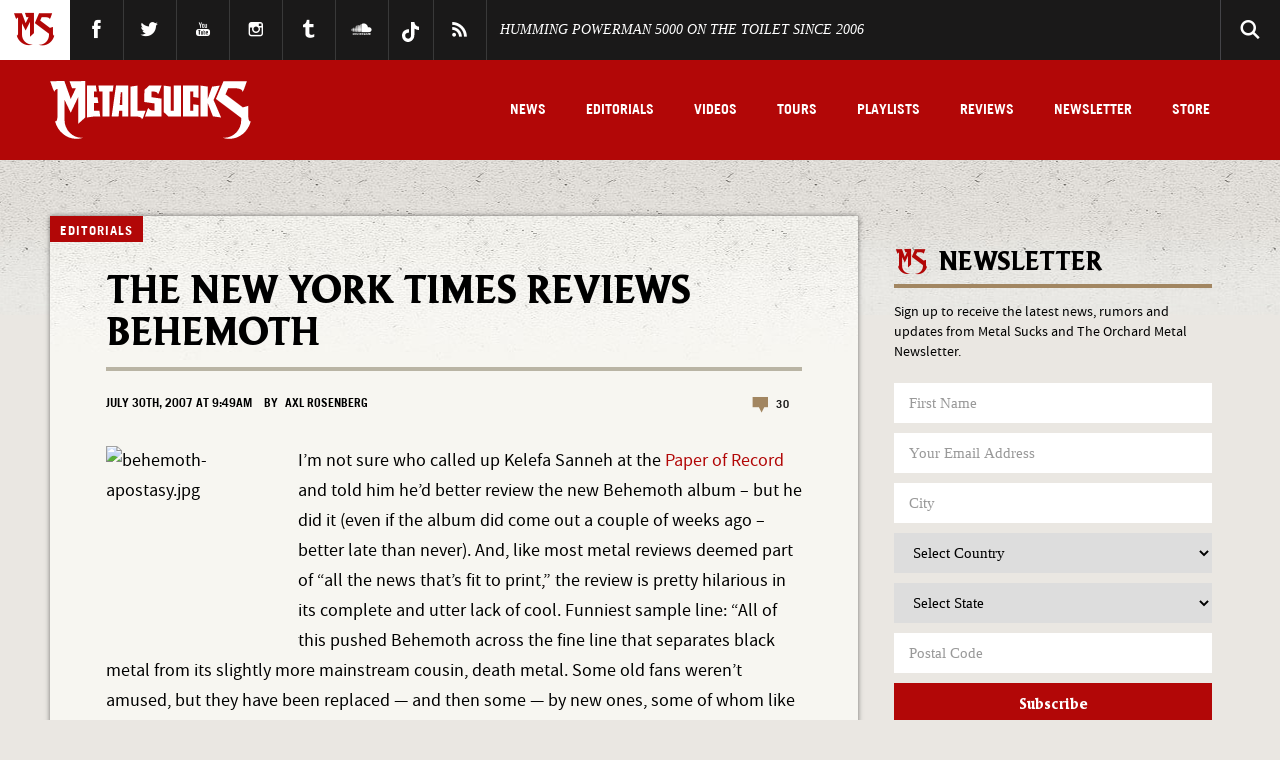

--- FILE ---
content_type: text/html; charset=UTF-8
request_url: https://www.metalsucks.net/2007/07/30/the-new-york-times-reviews-behemoth/
body_size: 43208
content:
<!DOCTYPE HTML>
<!--[if IEMobile 7 ]><html class="no-js iem7"><![endif]-->
<!--[if lt IE 7 ]><html class="no-js ie6" lang="en"><![endif]-->
<!--[if IE 7 ]><html class="no-js ie7" lang="en"><![endif]-->
<!--[if IE 8 ]><html class="no-js ie8" lang="en"><![endif]-->
<!--[if IE 9 ]><html lang="en" class="ie9"> <![endif]-->
<!--[if (gte IE 10)|(gt IEMobile 7)|!(IEMobile)|!(IE)]><!--><html lang="en"><!--<![endif]-->
<head>

	


	<meta charset="utf-8">
  	<meta http-equiv="X-UA-Compatible" content="IE=edge,chrome=1"><script type="text/javascript">(window.NREUM||(NREUM={})).init={privacy:{cookies_enabled:true},ajax:{deny_list:["bam.nr-data.net"]},feature_flags:["soft_nav"],distributed_tracing:{enabled:true}};(window.NREUM||(NREUM={})).loader_config={agentID:"1588728279",accountID:"2111766",trustKey:"1101773",xpid:"VgcGUFFVDhABUVlXBAUHU10I",licenseKey:"a55408e999",applicationID:"1585340599",browserID:"1588728279"};;/*! For license information please see nr-loader-spa-1.308.0.min.js.LICENSE.txt */
(()=>{var e,t,r={384:(e,t,r)=>{"use strict";r.d(t,{NT:()=>a,US:()=>u,Zm:()=>o,bQ:()=>d,dV:()=>c,pV:()=>l});var n=r(6154),i=r(1863),s=r(1910);const a={beacon:"bam.nr-data.net",errorBeacon:"bam.nr-data.net"};function o(){return n.gm.NREUM||(n.gm.NREUM={}),void 0===n.gm.newrelic&&(n.gm.newrelic=n.gm.NREUM),n.gm.NREUM}function c(){let e=o();return e.o||(e.o={ST:n.gm.setTimeout,SI:n.gm.setImmediate||n.gm.setInterval,CT:n.gm.clearTimeout,XHR:n.gm.XMLHttpRequest,REQ:n.gm.Request,EV:n.gm.Event,PR:n.gm.Promise,MO:n.gm.MutationObserver,FETCH:n.gm.fetch,WS:n.gm.WebSocket},(0,s.i)(...Object.values(e.o))),e}function d(e,t){let r=o();r.initializedAgents??={},t.initializedAt={ms:(0,i.t)(),date:new Date},r.initializedAgents[e]=t}function u(e,t){o()[e]=t}function l(){return function(){let e=o();const t=e.info||{};e.info={beacon:a.beacon,errorBeacon:a.errorBeacon,...t}}(),function(){let e=o();const t=e.init||{};e.init={...t}}(),c(),function(){let e=o();const t=e.loader_config||{};e.loader_config={...t}}(),o()}},782:(e,t,r)=>{"use strict";r.d(t,{T:()=>n});const n=r(860).K7.pageViewTiming},860:(e,t,r)=>{"use strict";r.d(t,{$J:()=>u,K7:()=>c,P3:()=>d,XX:()=>i,Yy:()=>o,df:()=>s,qY:()=>n,v4:()=>a});const n="events",i="jserrors",s="browser/blobs",a="rum",o="browser/logs",c={ajax:"ajax",genericEvents:"generic_events",jserrors:i,logging:"logging",metrics:"metrics",pageAction:"page_action",pageViewEvent:"page_view_event",pageViewTiming:"page_view_timing",sessionReplay:"session_replay",sessionTrace:"session_trace",softNav:"soft_navigations",spa:"spa"},d={[c.pageViewEvent]:1,[c.pageViewTiming]:2,[c.metrics]:3,[c.jserrors]:4,[c.spa]:5,[c.ajax]:6,[c.sessionTrace]:7,[c.softNav]:8,[c.sessionReplay]:9,[c.logging]:10,[c.genericEvents]:11},u={[c.pageViewEvent]:a,[c.pageViewTiming]:n,[c.ajax]:n,[c.spa]:n,[c.softNav]:n,[c.metrics]:i,[c.jserrors]:i,[c.sessionTrace]:s,[c.sessionReplay]:s,[c.logging]:o,[c.genericEvents]:"ins"}},944:(e,t,r)=>{"use strict";r.d(t,{R:()=>i});var n=r(3241);function i(e,t){"function"==typeof console.debug&&(console.debug("New Relic Warning: https://github.com/newrelic/newrelic-browser-agent/blob/main/docs/warning-codes.md#".concat(e),t),(0,n.W)({agentIdentifier:null,drained:null,type:"data",name:"warn",feature:"warn",data:{code:e,secondary:t}}))}},993:(e,t,r)=>{"use strict";r.d(t,{A$:()=>s,ET:()=>a,TZ:()=>o,p_:()=>i});var n=r(860);const i={ERROR:"ERROR",WARN:"WARN",INFO:"INFO",DEBUG:"DEBUG",TRACE:"TRACE"},s={OFF:0,ERROR:1,WARN:2,INFO:3,DEBUG:4,TRACE:5},a="log",o=n.K7.logging},1541:(e,t,r)=>{"use strict";r.d(t,{U:()=>i,f:()=>n});const n={MFE:"MFE",BA:"BA"};function i(e,t){if(2!==t?.harvestEndpointVersion)return{};const r=t.agentRef.runtime.appMetadata.agents[0].entityGuid;return e?{"source.id":e.id,"source.name":e.name,"source.type":e.type,"parent.id":e.parent?.id||r,"parent.type":e.parent?.type||n.BA}:{"entity.guid":r,appId:t.agentRef.info.applicationID}}},1687:(e,t,r)=>{"use strict";r.d(t,{Ak:()=>d,Ze:()=>h,x3:()=>u});var n=r(3241),i=r(7836),s=r(3606),a=r(860),o=r(2646);const c={};function d(e,t){const r={staged:!1,priority:a.P3[t]||0};l(e),c[e].get(t)||c[e].set(t,r)}function u(e,t){e&&c[e]&&(c[e].get(t)&&c[e].delete(t),p(e,t,!1),c[e].size&&f(e))}function l(e){if(!e)throw new Error("agentIdentifier required");c[e]||(c[e]=new Map)}function h(e="",t="feature",r=!1){if(l(e),!e||!c[e].get(t)||r)return p(e,t);c[e].get(t).staged=!0,f(e)}function f(e){const t=Array.from(c[e]);t.every(([e,t])=>t.staged)&&(t.sort((e,t)=>e[1].priority-t[1].priority),t.forEach(([t])=>{c[e].delete(t),p(e,t)}))}function p(e,t,r=!0){const a=e?i.ee.get(e):i.ee,c=s.i.handlers;if(!a.aborted&&a.backlog&&c){if((0,n.W)({agentIdentifier:e,type:"lifecycle",name:"drain",feature:t}),r){const e=a.backlog[t],r=c[t];if(r){for(let t=0;e&&t<e.length;++t)g(e[t],r);Object.entries(r).forEach(([e,t])=>{Object.values(t||{}).forEach(t=>{t[0]?.on&&t[0]?.context()instanceof o.y&&t[0].on(e,t[1])})})}}a.isolatedBacklog||delete c[t],a.backlog[t]=null,a.emit("drain-"+t,[])}}function g(e,t){var r=e[1];Object.values(t[r]||{}).forEach(t=>{var r=e[0];if(t[0]===r){var n=t[1],i=e[3],s=e[2];n.apply(i,s)}})}},1738:(e,t,r)=>{"use strict";r.d(t,{U:()=>f,Y:()=>h});var n=r(3241),i=r(9908),s=r(1863),a=r(944),o=r(5701),c=r(3969),d=r(8362),u=r(860),l=r(4261);function h(e,t,r,s){const h=s||r;!h||h[e]&&h[e]!==d.d.prototype[e]||(h[e]=function(){(0,i.p)(c.xV,["API/"+e+"/called"],void 0,u.K7.metrics,r.ee),(0,n.W)({agentIdentifier:r.agentIdentifier,drained:!!o.B?.[r.agentIdentifier],type:"data",name:"api",feature:l.Pl+e,data:{}});try{return t.apply(this,arguments)}catch(e){(0,a.R)(23,e)}})}function f(e,t,r,n,a){const o=e.info;null===r?delete o.jsAttributes[t]:o.jsAttributes[t]=r,(a||null===r)&&(0,i.p)(l.Pl+n,[(0,s.t)(),t,r],void 0,"session",e.ee)}},1741:(e,t,r)=>{"use strict";r.d(t,{W:()=>s});var n=r(944),i=r(4261);class s{#e(e,...t){if(this[e]!==s.prototype[e])return this[e](...t);(0,n.R)(35,e)}addPageAction(e,t){return this.#e(i.hG,e,t)}register(e){return this.#e(i.eY,e)}recordCustomEvent(e,t){return this.#e(i.fF,e,t)}setPageViewName(e,t){return this.#e(i.Fw,e,t)}setCustomAttribute(e,t,r){return this.#e(i.cD,e,t,r)}noticeError(e,t){return this.#e(i.o5,e,t)}setUserId(e,t=!1){return this.#e(i.Dl,e,t)}setApplicationVersion(e){return this.#e(i.nb,e)}setErrorHandler(e){return this.#e(i.bt,e)}addRelease(e,t){return this.#e(i.k6,e,t)}log(e,t){return this.#e(i.$9,e,t)}start(){return this.#e(i.d3)}finished(e){return this.#e(i.BL,e)}recordReplay(){return this.#e(i.CH)}pauseReplay(){return this.#e(i.Tb)}addToTrace(e){return this.#e(i.U2,e)}setCurrentRouteName(e){return this.#e(i.PA,e)}interaction(e){return this.#e(i.dT,e)}wrapLogger(e,t,r){return this.#e(i.Wb,e,t,r)}measure(e,t){return this.#e(i.V1,e,t)}consent(e){return this.#e(i.Pv,e)}}},1863:(e,t,r)=>{"use strict";function n(){return Math.floor(performance.now())}r.d(t,{t:()=>n})},1910:(e,t,r)=>{"use strict";r.d(t,{i:()=>s});var n=r(944);const i=new Map;function s(...e){return e.every(e=>{if(i.has(e))return i.get(e);const t="function"==typeof e?e.toString():"",r=t.includes("[native code]"),s=t.includes("nrWrapper");return r||s||(0,n.R)(64,e?.name||t),i.set(e,r),r})}},2555:(e,t,r)=>{"use strict";r.d(t,{D:()=>o,f:()=>a});var n=r(384),i=r(8122);const s={beacon:n.NT.beacon,errorBeacon:n.NT.errorBeacon,licenseKey:void 0,applicationID:void 0,sa:void 0,queueTime:void 0,applicationTime:void 0,ttGuid:void 0,user:void 0,account:void 0,product:void 0,extra:void 0,jsAttributes:{},userAttributes:void 0,atts:void 0,transactionName:void 0,tNamePlain:void 0};function a(e){try{return!!e.licenseKey&&!!e.errorBeacon&&!!e.applicationID}catch(e){return!1}}const o=e=>(0,i.a)(e,s)},2614:(e,t,r)=>{"use strict";r.d(t,{BB:()=>a,H3:()=>n,g:()=>d,iL:()=>c,tS:()=>o,uh:()=>i,wk:()=>s});const n="NRBA",i="SESSION",s=144e5,a=18e5,o={STARTED:"session-started",PAUSE:"session-pause",RESET:"session-reset",RESUME:"session-resume",UPDATE:"session-update"},c={SAME_TAB:"same-tab",CROSS_TAB:"cross-tab"},d={OFF:0,FULL:1,ERROR:2}},2646:(e,t,r)=>{"use strict";r.d(t,{y:()=>n});class n{constructor(e){this.contextId=e}}},2843:(e,t,r)=>{"use strict";r.d(t,{G:()=>s,u:()=>i});var n=r(3878);function i(e,t=!1,r,i){(0,n.DD)("visibilitychange",function(){if(t)return void("hidden"===document.visibilityState&&e());e(document.visibilityState)},r,i)}function s(e,t,r){(0,n.sp)("pagehide",e,t,r)}},3241:(e,t,r)=>{"use strict";r.d(t,{W:()=>s});var n=r(6154);const i="newrelic";function s(e={}){try{n.gm.dispatchEvent(new CustomEvent(i,{detail:e}))}catch(e){}}},3304:(e,t,r)=>{"use strict";r.d(t,{A:()=>s});var n=r(7836);const i=()=>{const e=new WeakSet;return(t,r)=>{if("object"==typeof r&&null!==r){if(e.has(r))return;e.add(r)}return r}};function s(e){try{return JSON.stringify(e,i())??""}catch(e){try{n.ee.emit("internal-error",[e])}catch(e){}return""}}},3333:(e,t,r)=>{"use strict";r.d(t,{$v:()=>u,TZ:()=>n,Xh:()=>c,Zp:()=>i,kd:()=>d,mq:()=>o,nf:()=>a,qN:()=>s});const n=r(860).K7.genericEvents,i=["auxclick","click","copy","keydown","paste","scrollend"],s=["focus","blur"],a=4,o=1e3,c=2e3,d=["PageAction","UserAction","BrowserPerformance"],u={RESOURCES:"experimental.resources",REGISTER:"register"}},3434:(e,t,r)=>{"use strict";r.d(t,{Jt:()=>s,YM:()=>d});var n=r(7836),i=r(5607);const s="nr@original:".concat(i.W),a=50;var o=Object.prototype.hasOwnProperty,c=!1;function d(e,t){return e||(e=n.ee),r.inPlace=function(e,t,n,i,s){n||(n="");const a="-"===n.charAt(0);for(let o=0;o<t.length;o++){const c=t[o],d=e[c];l(d)||(e[c]=r(d,a?c+n:n,i,c,s))}},r.flag=s,r;function r(t,r,n,c,d){return l(t)?t:(r||(r=""),nrWrapper[s]=t,function(e,t,r){if(Object.defineProperty&&Object.keys)try{return Object.keys(e).forEach(function(r){Object.defineProperty(t,r,{get:function(){return e[r]},set:function(t){return e[r]=t,t}})}),t}catch(e){u([e],r)}for(var n in e)o.call(e,n)&&(t[n]=e[n])}(t,nrWrapper,e),nrWrapper);function nrWrapper(){var s,o,l,h;let f;try{o=this,s=[...arguments],l="function"==typeof n?n(s,o):n||{}}catch(t){u([t,"",[s,o,c],l],e)}i(r+"start",[s,o,c],l,d);const p=performance.now();let g;try{return h=t.apply(o,s),g=performance.now(),h}catch(e){throw g=performance.now(),i(r+"err",[s,o,e],l,d),f=e,f}finally{const e=g-p,t={start:p,end:g,duration:e,isLongTask:e>=a,methodName:c,thrownError:f};t.isLongTask&&i("long-task",[t,o],l,d),i(r+"end",[s,o,h],l,d)}}}function i(r,n,i,s){if(!c||t){var a=c;c=!0;try{e.emit(r,n,i,t,s)}catch(t){u([t,r,n,i],e)}c=a}}}function u(e,t){t||(t=n.ee);try{t.emit("internal-error",e)}catch(e){}}function l(e){return!(e&&"function"==typeof e&&e.apply&&!e[s])}},3606:(e,t,r)=>{"use strict";r.d(t,{i:()=>s});var n=r(9908);s.on=a;var i=s.handlers={};function s(e,t,r,s){a(s||n.d,i,e,t,r)}function a(e,t,r,i,s){s||(s="feature"),e||(e=n.d);var a=t[s]=t[s]||{};(a[r]=a[r]||[]).push([e,i])}},3738:(e,t,r)=>{"use strict";r.d(t,{He:()=>i,Kp:()=>o,Lc:()=>d,Rz:()=>u,TZ:()=>n,bD:()=>s,d3:()=>a,jx:()=>l,sl:()=>h,uP:()=>c});const n=r(860).K7.sessionTrace,i="bstResource",s="resource",a="-start",o="-end",c="fn"+a,d="fn"+o,u="pushState",l=1e3,h=3e4},3785:(e,t,r)=>{"use strict";r.d(t,{R:()=>c,b:()=>d});var n=r(9908),i=r(1863),s=r(860),a=r(3969),o=r(993);function c(e,t,r={},c=o.p_.INFO,d=!0,u,l=(0,i.t)()){(0,n.p)(a.xV,["API/logging/".concat(c.toLowerCase(),"/called")],void 0,s.K7.metrics,e),(0,n.p)(o.ET,[l,t,r,c,d,u],void 0,s.K7.logging,e)}function d(e){return"string"==typeof e&&Object.values(o.p_).some(t=>t===e.toUpperCase().trim())}},3878:(e,t,r)=>{"use strict";function n(e,t){return{capture:e,passive:!1,signal:t}}function i(e,t,r=!1,i){window.addEventListener(e,t,n(r,i))}function s(e,t,r=!1,i){document.addEventListener(e,t,n(r,i))}r.d(t,{DD:()=>s,jT:()=>n,sp:()=>i})},3962:(e,t,r)=>{"use strict";r.d(t,{AM:()=>a,O2:()=>l,OV:()=>s,Qu:()=>h,TZ:()=>c,ih:()=>f,pP:()=>o,t1:()=>u,tC:()=>i,wD:()=>d});var n=r(860);const i=["click","keydown","submit"],s="popstate",a="api",o="initialPageLoad",c=n.K7.softNav,d=5e3,u=500,l={INITIAL_PAGE_LOAD:"",ROUTE_CHANGE:1,UNSPECIFIED:2},h={INTERACTION:1,AJAX:2,CUSTOM_END:3,CUSTOM_TRACER:4},f={IP:"in progress",PF:"pending finish",FIN:"finished",CAN:"cancelled"}},3969:(e,t,r)=>{"use strict";r.d(t,{TZ:()=>n,XG:()=>o,rs:()=>i,xV:()=>a,z_:()=>s});const n=r(860).K7.metrics,i="sm",s="cm",a="storeSupportabilityMetrics",o="storeEventMetrics"},4234:(e,t,r)=>{"use strict";r.d(t,{W:()=>s});var n=r(7836),i=r(1687);class s{constructor(e,t){this.agentIdentifier=e,this.ee=n.ee.get(e),this.featureName=t,this.blocked=!1}deregisterDrain(){(0,i.x3)(this.agentIdentifier,this.featureName)}}},4261:(e,t,r)=>{"use strict";r.d(t,{$9:()=>u,BL:()=>c,CH:()=>p,Dl:()=>R,Fw:()=>w,PA:()=>v,Pl:()=>n,Pv:()=>A,Tb:()=>h,U2:()=>a,V1:()=>E,Wb:()=>T,bt:()=>y,cD:()=>b,d3:()=>x,dT:()=>d,eY:()=>g,fF:()=>f,hG:()=>s,hw:()=>i,k6:()=>o,nb:()=>m,o5:()=>l});const n="api-",i=n+"ixn-",s="addPageAction",a="addToTrace",o="addRelease",c="finished",d="interaction",u="log",l="noticeError",h="pauseReplay",f="recordCustomEvent",p="recordReplay",g="register",m="setApplicationVersion",v="setCurrentRouteName",b="setCustomAttribute",y="setErrorHandler",w="setPageViewName",R="setUserId",x="start",T="wrapLogger",E="measure",A="consent"},5205:(e,t,r)=>{"use strict";r.d(t,{j:()=>S});var n=r(384),i=r(1741);var s=r(2555),a=r(3333);const o=e=>{if(!e||"string"!=typeof e)return!1;try{document.createDocumentFragment().querySelector(e)}catch{return!1}return!0};var c=r(2614),d=r(944),u=r(8122);const l="[data-nr-mask]",h=e=>(0,u.a)(e,(()=>{const e={feature_flags:[],experimental:{allow_registered_children:!1,resources:!1},mask_selector:"*",block_selector:"[data-nr-block]",mask_input_options:{color:!1,date:!1,"datetime-local":!1,email:!1,month:!1,number:!1,range:!1,search:!1,tel:!1,text:!1,time:!1,url:!1,week:!1,textarea:!1,select:!1,password:!0}};return{ajax:{deny_list:void 0,block_internal:!0,enabled:!0,autoStart:!0},api:{get allow_registered_children(){return e.feature_flags.includes(a.$v.REGISTER)||e.experimental.allow_registered_children},set allow_registered_children(t){e.experimental.allow_registered_children=t},duplicate_registered_data:!1},browser_consent_mode:{enabled:!1},distributed_tracing:{enabled:void 0,exclude_newrelic_header:void 0,cors_use_newrelic_header:void 0,cors_use_tracecontext_headers:void 0,allowed_origins:void 0},get feature_flags(){return e.feature_flags},set feature_flags(t){e.feature_flags=t},generic_events:{enabled:!0,autoStart:!0},harvest:{interval:30},jserrors:{enabled:!0,autoStart:!0},logging:{enabled:!0,autoStart:!0},metrics:{enabled:!0,autoStart:!0},obfuscate:void 0,page_action:{enabled:!0},page_view_event:{enabled:!0,autoStart:!0},page_view_timing:{enabled:!0,autoStart:!0},performance:{capture_marks:!1,capture_measures:!1,capture_detail:!0,resources:{get enabled(){return e.feature_flags.includes(a.$v.RESOURCES)||e.experimental.resources},set enabled(t){e.experimental.resources=t},asset_types:[],first_party_domains:[],ignore_newrelic:!0}},privacy:{cookies_enabled:!0},proxy:{assets:void 0,beacon:void 0},session:{expiresMs:c.wk,inactiveMs:c.BB},session_replay:{autoStart:!0,enabled:!1,preload:!1,sampling_rate:10,error_sampling_rate:100,collect_fonts:!1,inline_images:!1,fix_stylesheets:!0,mask_all_inputs:!0,get mask_text_selector(){return e.mask_selector},set mask_text_selector(t){o(t)?e.mask_selector="".concat(t,",").concat(l):""===t||null===t?e.mask_selector=l:(0,d.R)(5,t)},get block_class(){return"nr-block"},get ignore_class(){return"nr-ignore"},get mask_text_class(){return"nr-mask"},get block_selector(){return e.block_selector},set block_selector(t){o(t)?e.block_selector+=",".concat(t):""!==t&&(0,d.R)(6,t)},get mask_input_options(){return e.mask_input_options},set mask_input_options(t){t&&"object"==typeof t?e.mask_input_options={...t,password:!0}:(0,d.R)(7,t)}},session_trace:{enabled:!0,autoStart:!0},soft_navigations:{enabled:!0,autoStart:!0},spa:{enabled:!0,autoStart:!0},ssl:void 0,user_actions:{enabled:!0,elementAttributes:["id","className","tagName","type"]}}})());var f=r(6154),p=r(9324);let g=0;const m={buildEnv:p.F3,distMethod:p.Xs,version:p.xv,originTime:f.WN},v={consented:!1},b={appMetadata:{},get consented(){return this.session?.state?.consent||v.consented},set consented(e){v.consented=e},customTransaction:void 0,denyList:void 0,disabled:!1,harvester:void 0,isolatedBacklog:!1,isRecording:!1,loaderType:void 0,maxBytes:3e4,obfuscator:void 0,onerror:void 0,ptid:void 0,releaseIds:{},session:void 0,timeKeeper:void 0,registeredEntities:[],jsAttributesMetadata:{bytes:0},get harvestCount(){return++g}},y=e=>{const t=(0,u.a)(e,b),r=Object.keys(m).reduce((e,t)=>(e[t]={value:m[t],writable:!1,configurable:!0,enumerable:!0},e),{});return Object.defineProperties(t,r)};var w=r(5701);const R=e=>{const t=e.startsWith("http");e+="/",r.p=t?e:"https://"+e};var x=r(7836),T=r(3241);const E={accountID:void 0,trustKey:void 0,agentID:void 0,licenseKey:void 0,applicationID:void 0,xpid:void 0},A=e=>(0,u.a)(e,E),_=new Set;function S(e,t={},r,a){let{init:o,info:c,loader_config:d,runtime:u={},exposed:l=!0}=t;if(!c){const e=(0,n.pV)();o=e.init,c=e.info,d=e.loader_config}e.init=h(o||{}),e.loader_config=A(d||{}),c.jsAttributes??={},f.bv&&(c.jsAttributes.isWorker=!0),e.info=(0,s.D)(c);const p=e.init,g=[c.beacon,c.errorBeacon];_.has(e.agentIdentifier)||(p.proxy.assets&&(R(p.proxy.assets),g.push(p.proxy.assets)),p.proxy.beacon&&g.push(p.proxy.beacon),e.beacons=[...g],function(e){const t=(0,n.pV)();Object.getOwnPropertyNames(i.W.prototype).forEach(r=>{const n=i.W.prototype[r];if("function"!=typeof n||"constructor"===n)return;let s=t[r];e[r]&&!1!==e.exposed&&"micro-agent"!==e.runtime?.loaderType&&(t[r]=(...t)=>{const n=e[r](...t);return s?s(...t):n})})}(e),(0,n.US)("activatedFeatures",w.B)),u.denyList=[...p.ajax.deny_list||[],...p.ajax.block_internal?g:[]],u.ptid=e.agentIdentifier,u.loaderType=r,e.runtime=y(u),_.has(e.agentIdentifier)||(e.ee=x.ee.get(e.agentIdentifier),e.exposed=l,(0,T.W)({agentIdentifier:e.agentIdentifier,drained:!!w.B?.[e.agentIdentifier],type:"lifecycle",name:"initialize",feature:void 0,data:e.config})),_.add(e.agentIdentifier)}},5270:(e,t,r)=>{"use strict";r.d(t,{Aw:()=>a,SR:()=>s,rF:()=>o});var n=r(384),i=r(7767);function s(e){return!!(0,n.dV)().o.MO&&(0,i.V)(e)&&!0===e?.session_trace.enabled}function a(e){return!0===e?.session_replay.preload&&s(e)}function o(e,t){try{if("string"==typeof t?.type){if("password"===t.type.toLowerCase())return"*".repeat(e?.length||0);if(void 0!==t?.dataset?.nrUnmask||t?.classList?.contains("nr-unmask"))return e}}catch(e){}return"string"==typeof e?e.replace(/[\S]/g,"*"):"*".repeat(e?.length||0)}},5289:(e,t,r)=>{"use strict";r.d(t,{GG:()=>a,Qr:()=>c,sB:()=>o});var n=r(3878),i=r(6389);function s(){return"undefined"==typeof document||"complete"===document.readyState}function a(e,t){if(s())return e();const r=(0,i.J)(e),a=setInterval(()=>{s()&&(clearInterval(a),r())},500);(0,n.sp)("load",r,t)}function o(e){if(s())return e();(0,n.DD)("DOMContentLoaded",e)}function c(e){if(s())return e();(0,n.sp)("popstate",e)}},5607:(e,t,r)=>{"use strict";r.d(t,{W:()=>n});const n=(0,r(9566).bz)()},5701:(e,t,r)=>{"use strict";r.d(t,{B:()=>s,t:()=>a});var n=r(3241);const i=new Set,s={};function a(e,t){const r=t.agentIdentifier;s[r]??={},e&&"object"==typeof e&&(i.has(r)||(t.ee.emit("rumresp",[e]),s[r]=e,i.add(r),(0,n.W)({agentIdentifier:r,loaded:!0,drained:!0,type:"lifecycle",name:"load",feature:void 0,data:e})))}},6154:(e,t,r)=>{"use strict";r.d(t,{OF:()=>d,RI:()=>i,WN:()=>h,bv:()=>s,eN:()=>f,gm:()=>a,lR:()=>l,m:()=>c,mw:()=>o,sb:()=>u});var n=r(1863);const i="undefined"!=typeof window&&!!window.document,s="undefined"!=typeof WorkerGlobalScope&&("undefined"!=typeof self&&self instanceof WorkerGlobalScope&&self.navigator instanceof WorkerNavigator||"undefined"!=typeof globalThis&&globalThis instanceof WorkerGlobalScope&&globalThis.navigator instanceof WorkerNavigator),a=i?window:"undefined"!=typeof WorkerGlobalScope&&("undefined"!=typeof self&&self instanceof WorkerGlobalScope&&self||"undefined"!=typeof globalThis&&globalThis instanceof WorkerGlobalScope&&globalThis),o=Boolean("hidden"===a?.document?.visibilityState),c=""+a?.location,d=/iPad|iPhone|iPod/.test(a.navigator?.userAgent),u=d&&"undefined"==typeof SharedWorker,l=(()=>{const e=a.navigator?.userAgent?.match(/Firefox[/\s](\d+\.\d+)/);return Array.isArray(e)&&e.length>=2?+e[1]:0})(),h=Date.now()-(0,n.t)(),f=()=>"undefined"!=typeof PerformanceNavigationTiming&&a?.performance?.getEntriesByType("navigation")?.[0]?.responseStart},6344:(e,t,r)=>{"use strict";r.d(t,{BB:()=>u,Qb:()=>l,TZ:()=>i,Ug:()=>a,Vh:()=>s,_s:()=>o,bc:()=>d,yP:()=>c});var n=r(2614);const i=r(860).K7.sessionReplay,s="errorDuringReplay",a=.12,o={DomContentLoaded:0,Load:1,FullSnapshot:2,IncrementalSnapshot:3,Meta:4,Custom:5},c={[n.g.ERROR]:15e3,[n.g.FULL]:3e5,[n.g.OFF]:0},d={RESET:{message:"Session was reset",sm:"Reset"},IMPORT:{message:"Recorder failed to import",sm:"Import"},TOO_MANY:{message:"429: Too Many Requests",sm:"Too-Many"},TOO_BIG:{message:"Payload was too large",sm:"Too-Big"},CROSS_TAB:{message:"Session Entity was set to OFF on another tab",sm:"Cross-Tab"},ENTITLEMENTS:{message:"Session Replay is not allowed and will not be started",sm:"Entitlement"}},u=5e3,l={API:"api",RESUME:"resume",SWITCH_TO_FULL:"switchToFull",INITIALIZE:"initialize",PRELOAD:"preload"}},6389:(e,t,r)=>{"use strict";function n(e,t=500,r={}){const n=r?.leading||!1;let i;return(...r)=>{n&&void 0===i&&(e.apply(this,r),i=setTimeout(()=>{i=clearTimeout(i)},t)),n||(clearTimeout(i),i=setTimeout(()=>{e.apply(this,r)},t))}}function i(e){let t=!1;return(...r)=>{t||(t=!0,e.apply(this,r))}}r.d(t,{J:()=>i,s:()=>n})},6630:(e,t,r)=>{"use strict";r.d(t,{T:()=>n});const n=r(860).K7.pageViewEvent},6774:(e,t,r)=>{"use strict";r.d(t,{T:()=>n});const n=r(860).K7.jserrors},7295:(e,t,r)=>{"use strict";r.d(t,{Xv:()=>a,gX:()=>i,iW:()=>s});var n=[];function i(e){if(!e||s(e))return!1;if(0===n.length)return!0;if("*"===n[0].hostname)return!1;for(var t=0;t<n.length;t++){var r=n[t];if(r.hostname.test(e.hostname)&&r.pathname.test(e.pathname))return!1}return!0}function s(e){return void 0===e.hostname}function a(e){if(n=[],e&&e.length)for(var t=0;t<e.length;t++){let r=e[t];if(!r)continue;if("*"===r)return void(n=[{hostname:"*"}]);0===r.indexOf("http://")?r=r.substring(7):0===r.indexOf("https://")&&(r=r.substring(8));const i=r.indexOf("/");let s,a;i>0?(s=r.substring(0,i),a=r.substring(i)):(s=r,a="*");let[c]=s.split(":");n.push({hostname:o(c),pathname:o(a,!0)})}}function o(e,t=!1){const r=e.replace(/[.+?^${}()|[\]\\]/g,e=>"\\"+e).replace(/\*/g,".*?");return new RegExp((t?"^":"")+r+"$")}},7485:(e,t,r)=>{"use strict";r.d(t,{D:()=>i});var n=r(6154);function i(e){if(0===(e||"").indexOf("data:"))return{protocol:"data"};try{const t=new URL(e,location.href),r={port:t.port,hostname:t.hostname,pathname:t.pathname,search:t.search,protocol:t.protocol.slice(0,t.protocol.indexOf(":")),sameOrigin:t.protocol===n.gm?.location?.protocol&&t.host===n.gm?.location?.host};return r.port&&""!==r.port||("http:"===t.protocol&&(r.port="80"),"https:"===t.protocol&&(r.port="443")),r.pathname&&""!==r.pathname?r.pathname.startsWith("/")||(r.pathname="/".concat(r.pathname)):r.pathname="/",r}catch(e){return{}}}},7699:(e,t,r)=>{"use strict";r.d(t,{It:()=>s,KC:()=>o,No:()=>i,qh:()=>a});var n=r(860);const i=16e3,s=1e6,a="SESSION_ERROR",o={[n.K7.logging]:!0,[n.K7.genericEvents]:!1,[n.K7.jserrors]:!1,[n.K7.ajax]:!1}},7767:(e,t,r)=>{"use strict";r.d(t,{V:()=>i});var n=r(6154);const i=e=>n.RI&&!0===e?.privacy.cookies_enabled},7836:(e,t,r)=>{"use strict";r.d(t,{P:()=>o,ee:()=>c});var n=r(384),i=r(8990),s=r(2646),a=r(5607);const o="nr@context:".concat(a.W),c=function e(t,r){var n={},a={},u={},l=!1;try{l=16===r.length&&d.initializedAgents?.[r]?.runtime.isolatedBacklog}catch(e){}var h={on:p,addEventListener:p,removeEventListener:function(e,t){var r=n[e];if(!r)return;for(var i=0;i<r.length;i++)r[i]===t&&r.splice(i,1)},emit:function(e,r,n,i,s){!1!==s&&(s=!0);if(c.aborted&&!i)return;t&&s&&t.emit(e,r,n);var o=f(n);g(e).forEach(e=>{e.apply(o,r)});var d=v()[a[e]];d&&d.push([h,e,r,o]);return o},get:m,listeners:g,context:f,buffer:function(e,t){const r=v();if(t=t||"feature",h.aborted)return;Object.entries(e||{}).forEach(([e,n])=>{a[n]=t,t in r||(r[t]=[])})},abort:function(){h._aborted=!0,Object.keys(h.backlog).forEach(e=>{delete h.backlog[e]})},isBuffering:function(e){return!!v()[a[e]]},debugId:r,backlog:l?{}:t&&"object"==typeof t.backlog?t.backlog:{},isolatedBacklog:l};return Object.defineProperty(h,"aborted",{get:()=>{let e=h._aborted||!1;return e||(t&&(e=t.aborted),e)}}),h;function f(e){return e&&e instanceof s.y?e:e?(0,i.I)(e,o,()=>new s.y(o)):new s.y(o)}function p(e,t){n[e]=g(e).concat(t)}function g(e){return n[e]||[]}function m(t){return u[t]=u[t]||e(h,t)}function v(){return h.backlog}}(void 0,"globalEE"),d=(0,n.Zm)();d.ee||(d.ee=c)},8122:(e,t,r)=>{"use strict";r.d(t,{a:()=>i});var n=r(944);function i(e,t){try{if(!e||"object"!=typeof e)return(0,n.R)(3);if(!t||"object"!=typeof t)return(0,n.R)(4);const r=Object.create(Object.getPrototypeOf(t),Object.getOwnPropertyDescriptors(t)),s=0===Object.keys(r).length?e:r;for(let a in s)if(void 0!==e[a])try{if(null===e[a]){r[a]=null;continue}Array.isArray(e[a])&&Array.isArray(t[a])?r[a]=Array.from(new Set([...e[a],...t[a]])):"object"==typeof e[a]&&"object"==typeof t[a]?r[a]=i(e[a],t[a]):r[a]=e[a]}catch(e){r[a]||(0,n.R)(1,e)}return r}catch(e){(0,n.R)(2,e)}}},8139:(e,t,r)=>{"use strict";r.d(t,{u:()=>h});var n=r(7836),i=r(3434),s=r(8990),a=r(6154);const o={},c=a.gm.XMLHttpRequest,d="addEventListener",u="removeEventListener",l="nr@wrapped:".concat(n.P);function h(e){var t=function(e){return(e||n.ee).get("events")}(e);if(o[t.debugId]++)return t;o[t.debugId]=1;var r=(0,i.YM)(t,!0);function h(e){r.inPlace(e,[d,u],"-",p)}function p(e,t){return e[1]}return"getPrototypeOf"in Object&&(a.RI&&f(document,h),c&&f(c.prototype,h),f(a.gm,h)),t.on(d+"-start",function(e,t){var n=e[1];if(null!==n&&("function"==typeof n||"object"==typeof n)&&"newrelic"!==e[0]){var i=(0,s.I)(n,l,function(){var e={object:function(){if("function"!=typeof n.handleEvent)return;return n.handleEvent.apply(n,arguments)},function:n}[typeof n];return e?r(e,"fn-",null,e.name||"anonymous"):n});this.wrapped=e[1]=i}}),t.on(u+"-start",function(e){e[1]=this.wrapped||e[1]}),t}function f(e,t,...r){let n=e;for(;"object"==typeof n&&!Object.prototype.hasOwnProperty.call(n,d);)n=Object.getPrototypeOf(n);n&&t(n,...r)}},8362:(e,t,r)=>{"use strict";r.d(t,{d:()=>s});var n=r(9566),i=r(1741);class s extends i.W{agentIdentifier=(0,n.LA)(16)}},8374:(e,t,r)=>{r.nc=(()=>{try{return document?.currentScript?.nonce}catch(e){}return""})()},8990:(e,t,r)=>{"use strict";r.d(t,{I:()=>i});var n=Object.prototype.hasOwnProperty;function i(e,t,r){if(n.call(e,t))return e[t];var i=r();if(Object.defineProperty&&Object.keys)try{return Object.defineProperty(e,t,{value:i,writable:!0,enumerable:!1}),i}catch(e){}return e[t]=i,i}},9119:(e,t,r)=>{"use strict";r.d(t,{L:()=>s});var n=/([^?#]*)[^#]*(#[^?]*|$).*/,i=/([^?#]*)().*/;function s(e,t){return e?e.replace(t?n:i,"$1$2"):e}},9300:(e,t,r)=>{"use strict";r.d(t,{T:()=>n});const n=r(860).K7.ajax},9324:(e,t,r)=>{"use strict";r.d(t,{AJ:()=>a,F3:()=>i,Xs:()=>s,Yq:()=>o,xv:()=>n});const n="1.308.0",i="PROD",s="CDN",a="@newrelic/rrweb",o="1.0.1"},9566:(e,t,r)=>{"use strict";r.d(t,{LA:()=>o,ZF:()=>c,bz:()=>a,el:()=>d});var n=r(6154);const i="xxxxxxxx-xxxx-4xxx-yxxx-xxxxxxxxxxxx";function s(e,t){return e?15&e[t]:16*Math.random()|0}function a(){const e=n.gm?.crypto||n.gm?.msCrypto;let t,r=0;return e&&e.getRandomValues&&(t=e.getRandomValues(new Uint8Array(30))),i.split("").map(e=>"x"===e?s(t,r++).toString(16):"y"===e?(3&s()|8).toString(16):e).join("")}function o(e){const t=n.gm?.crypto||n.gm?.msCrypto;let r,i=0;t&&t.getRandomValues&&(r=t.getRandomValues(new Uint8Array(e)));const a=[];for(var o=0;o<e;o++)a.push(s(r,i++).toString(16));return a.join("")}function c(){return o(16)}function d(){return o(32)}},9908:(e,t,r)=>{"use strict";r.d(t,{d:()=>n,p:()=>i});var n=r(7836).ee.get("handle");function i(e,t,r,i,s){s?(s.buffer([e],i),s.emit(e,t,r)):(n.buffer([e],i),n.emit(e,t,r))}}},n={};function i(e){var t=n[e];if(void 0!==t)return t.exports;var s=n[e]={exports:{}};return r[e](s,s.exports,i),s.exports}i.m=r,i.d=(e,t)=>{for(var r in t)i.o(t,r)&&!i.o(e,r)&&Object.defineProperty(e,r,{enumerable:!0,get:t[r]})},i.f={},i.e=e=>Promise.all(Object.keys(i.f).reduce((t,r)=>(i.f[r](e,t),t),[])),i.u=e=>({212:"nr-spa-compressor",249:"nr-spa-recorder",478:"nr-spa"}[e]+"-1.308.0.min.js"),i.o=(e,t)=>Object.prototype.hasOwnProperty.call(e,t),e={},t="NRBA-1.308.0.PROD:",i.l=(r,n,s,a)=>{if(e[r])e[r].push(n);else{var o,c;if(void 0!==s)for(var d=document.getElementsByTagName("script"),u=0;u<d.length;u++){var l=d[u];if(l.getAttribute("src")==r||l.getAttribute("data-webpack")==t+s){o=l;break}}if(!o){c=!0;var h={478:"sha512-RSfSVnmHk59T/uIPbdSE0LPeqcEdF4/+XhfJdBuccH5rYMOEZDhFdtnh6X6nJk7hGpzHd9Ujhsy7lZEz/ORYCQ==",249:"sha512-ehJXhmntm85NSqW4MkhfQqmeKFulra3klDyY0OPDUE+sQ3GokHlPh1pmAzuNy//3j4ac6lzIbmXLvGQBMYmrkg==",212:"sha512-B9h4CR46ndKRgMBcK+j67uSR2RCnJfGefU+A7FrgR/k42ovXy5x/MAVFiSvFxuVeEk/pNLgvYGMp1cBSK/G6Fg=="};(o=document.createElement("script")).charset="utf-8",i.nc&&o.setAttribute("nonce",i.nc),o.setAttribute("data-webpack",t+s),o.src=r,0!==o.src.indexOf(window.location.origin+"/")&&(o.crossOrigin="anonymous"),h[a]&&(o.integrity=h[a])}e[r]=[n];var f=(t,n)=>{o.onerror=o.onload=null,clearTimeout(p);var i=e[r];if(delete e[r],o.parentNode&&o.parentNode.removeChild(o),i&&i.forEach(e=>e(n)),t)return t(n)},p=setTimeout(f.bind(null,void 0,{type:"timeout",target:o}),12e4);o.onerror=f.bind(null,o.onerror),o.onload=f.bind(null,o.onload),c&&document.head.appendChild(o)}},i.r=e=>{"undefined"!=typeof Symbol&&Symbol.toStringTag&&Object.defineProperty(e,Symbol.toStringTag,{value:"Module"}),Object.defineProperty(e,"__esModule",{value:!0})},i.p="https://js-agent.newrelic.com/",(()=>{var e={38:0,788:0};i.f.j=(t,r)=>{var n=i.o(e,t)?e[t]:void 0;if(0!==n)if(n)r.push(n[2]);else{var s=new Promise((r,i)=>n=e[t]=[r,i]);r.push(n[2]=s);var a=i.p+i.u(t),o=new Error;i.l(a,r=>{if(i.o(e,t)&&(0!==(n=e[t])&&(e[t]=void 0),n)){var s=r&&("load"===r.type?"missing":r.type),a=r&&r.target&&r.target.src;o.message="Loading chunk "+t+" failed: ("+s+": "+a+")",o.name="ChunkLoadError",o.type=s,o.request=a,n[1](o)}},"chunk-"+t,t)}};var t=(t,r)=>{var n,s,[a,o,c]=r,d=0;if(a.some(t=>0!==e[t])){for(n in o)i.o(o,n)&&(i.m[n]=o[n]);if(c)c(i)}for(t&&t(r);d<a.length;d++)s=a[d],i.o(e,s)&&e[s]&&e[s][0](),e[s]=0},r=self["webpackChunk:NRBA-1.308.0.PROD"]=self["webpackChunk:NRBA-1.308.0.PROD"]||[];r.forEach(t.bind(null,0)),r.push=t.bind(null,r.push.bind(r))})(),(()=>{"use strict";i(8374);var e=i(8362),t=i(860);const r=Object.values(t.K7);var n=i(5205);var s=i(9908),a=i(1863),o=i(4261),c=i(1738);var d=i(1687),u=i(4234),l=i(5289),h=i(6154),f=i(944),p=i(5270),g=i(7767),m=i(6389),v=i(7699);class b extends u.W{constructor(e,t){super(e.agentIdentifier,t),this.agentRef=e,this.abortHandler=void 0,this.featAggregate=void 0,this.loadedSuccessfully=void 0,this.onAggregateImported=new Promise(e=>{this.loadedSuccessfully=e}),this.deferred=Promise.resolve(),!1===e.init[this.featureName].autoStart?this.deferred=new Promise((t,r)=>{this.ee.on("manual-start-all",(0,m.J)(()=>{(0,d.Ak)(e.agentIdentifier,this.featureName),t()}))}):(0,d.Ak)(e.agentIdentifier,t)}importAggregator(e,t,r={}){if(this.featAggregate)return;const n=async()=>{let n;await this.deferred;try{if((0,g.V)(e.init)){const{setupAgentSession:t}=await i.e(478).then(i.bind(i,8766));n=t(e)}}catch(e){(0,f.R)(20,e),this.ee.emit("internal-error",[e]),(0,s.p)(v.qh,[e],void 0,this.featureName,this.ee)}try{if(!this.#t(this.featureName,n,e.init))return(0,d.Ze)(this.agentIdentifier,this.featureName),void this.loadedSuccessfully(!1);const{Aggregate:i}=await t();this.featAggregate=new i(e,r),e.runtime.harvester.initializedAggregates.push(this.featAggregate),this.loadedSuccessfully(!0)}catch(e){(0,f.R)(34,e),this.abortHandler?.(),(0,d.Ze)(this.agentIdentifier,this.featureName,!0),this.loadedSuccessfully(!1),this.ee&&this.ee.abort()}};h.RI?(0,l.GG)(()=>n(),!0):n()}#t(e,r,n){if(this.blocked)return!1;switch(e){case t.K7.sessionReplay:return(0,p.SR)(n)&&!!r;case t.K7.sessionTrace:return!!r;default:return!0}}}var y=i(6630),w=i(2614),R=i(3241);class x extends b{static featureName=y.T;constructor(e){var t;super(e,y.T),this.setupInspectionEvents(e.agentIdentifier),t=e,(0,c.Y)(o.Fw,function(e,r){"string"==typeof e&&("/"!==e.charAt(0)&&(e="/"+e),t.runtime.customTransaction=(r||"http://custom.transaction")+e,(0,s.p)(o.Pl+o.Fw,[(0,a.t)()],void 0,void 0,t.ee))},t),this.importAggregator(e,()=>i.e(478).then(i.bind(i,2467)))}setupInspectionEvents(e){const t=(t,r)=>{t&&(0,R.W)({agentIdentifier:e,timeStamp:t.timeStamp,loaded:"complete"===t.target.readyState,type:"window",name:r,data:t.target.location+""})};(0,l.sB)(e=>{t(e,"DOMContentLoaded")}),(0,l.GG)(e=>{t(e,"load")}),(0,l.Qr)(e=>{t(e,"navigate")}),this.ee.on(w.tS.UPDATE,(t,r)=>{(0,R.W)({agentIdentifier:e,type:"lifecycle",name:"session",data:r})})}}var T=i(384);class E extends e.d{constructor(e){var t;(super(),h.gm)?(this.features={},(0,T.bQ)(this.agentIdentifier,this),this.desiredFeatures=new Set(e.features||[]),this.desiredFeatures.add(x),(0,n.j)(this,e,e.loaderType||"agent"),t=this,(0,c.Y)(o.cD,function(e,r,n=!1){if("string"==typeof e){if(["string","number","boolean"].includes(typeof r)||null===r)return(0,c.U)(t,e,r,o.cD,n);(0,f.R)(40,typeof r)}else(0,f.R)(39,typeof e)},t),function(e){(0,c.Y)(o.Dl,function(t,r=!1){if("string"!=typeof t&&null!==t)return void(0,f.R)(41,typeof t);const n=e.info.jsAttributes["enduser.id"];r&&null!=n&&n!==t?(0,s.p)(o.Pl+"setUserIdAndResetSession",[t],void 0,"session",e.ee):(0,c.U)(e,"enduser.id",t,o.Dl,!0)},e)}(this),function(e){(0,c.Y)(o.nb,function(t){if("string"==typeof t||null===t)return(0,c.U)(e,"application.version",t,o.nb,!1);(0,f.R)(42,typeof t)},e)}(this),function(e){(0,c.Y)(o.d3,function(){e.ee.emit("manual-start-all")},e)}(this),function(e){(0,c.Y)(o.Pv,function(t=!0){if("boolean"==typeof t){if((0,s.p)(o.Pl+o.Pv,[t],void 0,"session",e.ee),e.runtime.consented=t,t){const t=e.features.page_view_event;t.onAggregateImported.then(e=>{const r=t.featAggregate;e&&!r.sentRum&&r.sendRum()})}}else(0,f.R)(65,typeof t)},e)}(this),this.run()):(0,f.R)(21)}get config(){return{info:this.info,init:this.init,loader_config:this.loader_config,runtime:this.runtime}}get api(){return this}run(){try{const e=function(e){const t={};return r.forEach(r=>{t[r]=!!e[r]?.enabled}),t}(this.init),n=[...this.desiredFeatures];n.sort((e,r)=>t.P3[e.featureName]-t.P3[r.featureName]),n.forEach(r=>{if(!e[r.featureName]&&r.featureName!==t.K7.pageViewEvent)return;if(r.featureName===t.K7.spa)return void(0,f.R)(67);const n=function(e){switch(e){case t.K7.ajax:return[t.K7.jserrors];case t.K7.sessionTrace:return[t.K7.ajax,t.K7.pageViewEvent];case t.K7.sessionReplay:return[t.K7.sessionTrace];case t.K7.pageViewTiming:return[t.K7.pageViewEvent];default:return[]}}(r.featureName).filter(e=>!(e in this.features));n.length>0&&(0,f.R)(36,{targetFeature:r.featureName,missingDependencies:n}),this.features[r.featureName]=new r(this)})}catch(e){(0,f.R)(22,e);for(const e in this.features)this.features[e].abortHandler?.();const t=(0,T.Zm)();delete t.initializedAgents[this.agentIdentifier]?.features,delete this.sharedAggregator;return t.ee.get(this.agentIdentifier).abort(),!1}}}var A=i(2843),_=i(782);class S extends b{static featureName=_.T;constructor(e){super(e,_.T),h.RI&&((0,A.u)(()=>(0,s.p)("docHidden",[(0,a.t)()],void 0,_.T,this.ee),!0),(0,A.G)(()=>(0,s.p)("winPagehide",[(0,a.t)()],void 0,_.T,this.ee)),this.importAggregator(e,()=>i.e(478).then(i.bind(i,9917))))}}var O=i(3969);class I extends b{static featureName=O.TZ;constructor(e){super(e,O.TZ),h.RI&&document.addEventListener("securitypolicyviolation",e=>{(0,s.p)(O.xV,["Generic/CSPViolation/Detected"],void 0,this.featureName,this.ee)}),this.importAggregator(e,()=>i.e(478).then(i.bind(i,6555)))}}var N=i(6774),P=i(3878),k=i(3304);class D{constructor(e,t,r,n,i){this.name="UncaughtError",this.message="string"==typeof e?e:(0,k.A)(e),this.sourceURL=t,this.line=r,this.column=n,this.__newrelic=i}}function C(e){return M(e)?e:new D(void 0!==e?.message?e.message:e,e?.filename||e?.sourceURL,e?.lineno||e?.line,e?.colno||e?.col,e?.__newrelic,e?.cause)}function j(e){const t="Unhandled Promise Rejection: ";if(!e?.reason)return;if(M(e.reason)){try{e.reason.message.startsWith(t)||(e.reason.message=t+e.reason.message)}catch(e){}return C(e.reason)}const r=C(e.reason);return(r.message||"").startsWith(t)||(r.message=t+r.message),r}function L(e){if(e.error instanceof SyntaxError&&!/:\d+$/.test(e.error.stack?.trim())){const t=new D(e.message,e.filename,e.lineno,e.colno,e.error.__newrelic,e.cause);return t.name=SyntaxError.name,t}return M(e.error)?e.error:C(e)}function M(e){return e instanceof Error&&!!e.stack}function H(e,r,n,i,o=(0,a.t)()){"string"==typeof e&&(e=new Error(e)),(0,s.p)("err",[e,o,!1,r,n.runtime.isRecording,void 0,i],void 0,t.K7.jserrors,n.ee),(0,s.p)("uaErr",[],void 0,t.K7.genericEvents,n.ee)}var B=i(1541),K=i(993),W=i(3785);function U(e,{customAttributes:t={},level:r=K.p_.INFO}={},n,i,s=(0,a.t)()){(0,W.R)(n.ee,e,t,r,!1,i,s)}function F(e,r,n,i,c=(0,a.t)()){(0,s.p)(o.Pl+o.hG,[c,e,r,i],void 0,t.K7.genericEvents,n.ee)}function V(e,r,n,i,c=(0,a.t)()){const{start:d,end:u,customAttributes:l}=r||{},h={customAttributes:l||{}};if("object"!=typeof h.customAttributes||"string"!=typeof e||0===e.length)return void(0,f.R)(57);const p=(e,t)=>null==e?t:"number"==typeof e?e:e instanceof PerformanceMark?e.startTime:Number.NaN;if(h.start=p(d,0),h.end=p(u,c),Number.isNaN(h.start)||Number.isNaN(h.end))(0,f.R)(57);else{if(h.duration=h.end-h.start,!(h.duration<0))return(0,s.p)(o.Pl+o.V1,[h,e,i],void 0,t.K7.genericEvents,n.ee),h;(0,f.R)(58)}}function G(e,r={},n,i,c=(0,a.t)()){(0,s.p)(o.Pl+o.fF,[c,e,r,i],void 0,t.K7.genericEvents,n.ee)}function z(e){(0,c.Y)(o.eY,function(t){return Y(e,t)},e)}function Y(e,r,n){(0,f.R)(54,"newrelic.register"),r||={},r.type=B.f.MFE,r.licenseKey||=e.info.licenseKey,r.blocked=!1,r.parent=n||{},Array.isArray(r.tags)||(r.tags=[]);const i={};r.tags.forEach(e=>{"name"!==e&&"id"!==e&&(i["source.".concat(e)]=!0)}),r.isolated??=!0;let o=()=>{};const c=e.runtime.registeredEntities;if(!r.isolated){const e=c.find(({metadata:{target:{id:e}}})=>e===r.id&&!r.isolated);if(e)return e}const d=e=>{r.blocked=!0,o=e};function u(e){return"string"==typeof e&&!!e.trim()&&e.trim().length<501||"number"==typeof e}e.init.api.allow_registered_children||d((0,m.J)(()=>(0,f.R)(55))),u(r.id)&&u(r.name)||d((0,m.J)(()=>(0,f.R)(48,r)));const l={addPageAction:(t,n={})=>g(F,[t,{...i,...n},e],r),deregister:()=>{d((0,m.J)(()=>(0,f.R)(68)))},log:(t,n={})=>g(U,[t,{...n,customAttributes:{...i,...n.customAttributes||{}}},e],r),measure:(t,n={})=>g(V,[t,{...n,customAttributes:{...i,...n.customAttributes||{}}},e],r),noticeError:(t,n={})=>g(H,[t,{...i,...n},e],r),register:(t={})=>g(Y,[e,t],l.metadata.target),recordCustomEvent:(t,n={})=>g(G,[t,{...i,...n},e],r),setApplicationVersion:e=>p("application.version",e),setCustomAttribute:(e,t)=>p(e,t),setUserId:e=>p("enduser.id",e),metadata:{customAttributes:i,target:r}},h=()=>(r.blocked&&o(),r.blocked);h()||c.push(l);const p=(e,t)=>{h()||(i[e]=t)},g=(r,n,i)=>{if(h())return;const o=(0,a.t)();(0,s.p)(O.xV,["API/register/".concat(r.name,"/called")],void 0,t.K7.metrics,e.ee);try{if(e.init.api.duplicate_registered_data&&"register"!==r.name){let e=n;if(n[1]instanceof Object){const t={"child.id":i.id,"child.type":i.type};e="customAttributes"in n[1]?[n[0],{...n[1],customAttributes:{...n[1].customAttributes,...t}},...n.slice(2)]:[n[0],{...n[1],...t},...n.slice(2)]}r(...e,void 0,o)}return r(...n,i,o)}catch(e){(0,f.R)(50,e)}};return l}class Z extends b{static featureName=N.T;constructor(e){var t;super(e,N.T),t=e,(0,c.Y)(o.o5,(e,r)=>H(e,r,t),t),function(e){(0,c.Y)(o.bt,function(t){e.runtime.onerror=t},e)}(e),function(e){let t=0;(0,c.Y)(o.k6,function(e,r){++t>10||(this.runtime.releaseIds[e.slice(-200)]=(""+r).slice(-200))},e)}(e),z(e);try{this.removeOnAbort=new AbortController}catch(e){}this.ee.on("internal-error",(t,r)=>{this.abortHandler&&(0,s.p)("ierr",[C(t),(0,a.t)(),!0,{},e.runtime.isRecording,r],void 0,this.featureName,this.ee)}),h.gm.addEventListener("unhandledrejection",t=>{this.abortHandler&&(0,s.p)("err",[j(t),(0,a.t)(),!1,{unhandledPromiseRejection:1},e.runtime.isRecording],void 0,this.featureName,this.ee)},(0,P.jT)(!1,this.removeOnAbort?.signal)),h.gm.addEventListener("error",t=>{this.abortHandler&&(0,s.p)("err",[L(t),(0,a.t)(),!1,{},e.runtime.isRecording],void 0,this.featureName,this.ee)},(0,P.jT)(!1,this.removeOnAbort?.signal)),this.abortHandler=this.#r,this.importAggregator(e,()=>i.e(478).then(i.bind(i,2176)))}#r(){this.removeOnAbort?.abort(),this.abortHandler=void 0}}var q=i(8990);let X=1;function J(e){const t=typeof e;return!e||"object"!==t&&"function"!==t?-1:e===h.gm?0:(0,q.I)(e,"nr@id",function(){return X++})}function Q(e){if("string"==typeof e&&e.length)return e.length;if("object"==typeof e){if("undefined"!=typeof ArrayBuffer&&e instanceof ArrayBuffer&&e.byteLength)return e.byteLength;if("undefined"!=typeof Blob&&e instanceof Blob&&e.size)return e.size;if(!("undefined"!=typeof FormData&&e instanceof FormData))try{return(0,k.A)(e).length}catch(e){return}}}var ee=i(8139),te=i(7836),re=i(3434);const ne={},ie=["open","send"];function se(e){var t=e||te.ee;const r=function(e){return(e||te.ee).get("xhr")}(t);if(void 0===h.gm.XMLHttpRequest)return r;if(ne[r.debugId]++)return r;ne[r.debugId]=1,(0,ee.u)(t);var n=(0,re.YM)(r),i=h.gm.XMLHttpRequest,s=h.gm.MutationObserver,a=h.gm.Promise,o=h.gm.setInterval,c="readystatechange",d=["onload","onerror","onabort","onloadstart","onloadend","onprogress","ontimeout"],u=[],l=h.gm.XMLHttpRequest=function(e){const t=new i(e),s=r.context(t);try{r.emit("new-xhr",[t],s),t.addEventListener(c,(a=s,function(){var e=this;e.readyState>3&&!a.resolved&&(a.resolved=!0,r.emit("xhr-resolved",[],e)),n.inPlace(e,d,"fn-",y)}),(0,P.jT)(!1))}catch(e){(0,f.R)(15,e);try{r.emit("internal-error",[e])}catch(e){}}var a;return t};function p(e,t){n.inPlace(t,["onreadystatechange"],"fn-",y)}if(function(e,t){for(var r in e)t[r]=e[r]}(i,l),l.prototype=i.prototype,n.inPlace(l.prototype,ie,"-xhr-",y),r.on("send-xhr-start",function(e,t){p(e,t),function(e){u.push(e),s&&(g?g.then(b):o?o(b):(m=-m,v.data=m))}(t)}),r.on("open-xhr-start",p),s){var g=a&&a.resolve();if(!o&&!a){var m=1,v=document.createTextNode(m);new s(b).observe(v,{characterData:!0})}}else t.on("fn-end",function(e){e[0]&&e[0].type===c||b()});function b(){for(var e=0;e<u.length;e++)p(0,u[e]);u.length&&(u=[])}function y(e,t){return t}return r}var ae="fetch-",oe=ae+"body-",ce=["arrayBuffer","blob","json","text","formData"],de=h.gm.Request,ue=h.gm.Response,le="prototype";const he={};function fe(e){const t=function(e){return(e||te.ee).get("fetch")}(e);if(!(de&&ue&&h.gm.fetch))return t;if(he[t.debugId]++)return t;function r(e,r,n){var i=e[r];"function"==typeof i&&(e[r]=function(){var e,r=[...arguments],s={};t.emit(n+"before-start",[r],s),s[te.P]&&s[te.P].dt&&(e=s[te.P].dt);var a=i.apply(this,r);return t.emit(n+"start",[r,e],a),a.then(function(e){return t.emit(n+"end",[null,e],a),e},function(e){throw t.emit(n+"end",[e],a),e})})}return he[t.debugId]=1,ce.forEach(e=>{r(de[le],e,oe),r(ue[le],e,oe)}),r(h.gm,"fetch",ae),t.on(ae+"end",function(e,r){var n=this;if(r){var i=r.headers.get("content-length");null!==i&&(n.rxSize=i),t.emit(ae+"done",[null,r],n)}else t.emit(ae+"done",[e],n)}),t}var pe=i(7485),ge=i(9566);class me{constructor(e){this.agentRef=e}generateTracePayload(e){const t=this.agentRef.loader_config;if(!this.shouldGenerateTrace(e)||!t)return null;var r=(t.accountID||"").toString()||null,n=(t.agentID||"").toString()||null,i=(t.trustKey||"").toString()||null;if(!r||!n)return null;var s=(0,ge.ZF)(),a=(0,ge.el)(),o=Date.now(),c={spanId:s,traceId:a,timestamp:o};return(e.sameOrigin||this.isAllowedOrigin(e)&&this.useTraceContextHeadersForCors())&&(c.traceContextParentHeader=this.generateTraceContextParentHeader(s,a),c.traceContextStateHeader=this.generateTraceContextStateHeader(s,o,r,n,i)),(e.sameOrigin&&!this.excludeNewrelicHeader()||!e.sameOrigin&&this.isAllowedOrigin(e)&&this.useNewrelicHeaderForCors())&&(c.newrelicHeader=this.generateTraceHeader(s,a,o,r,n,i)),c}generateTraceContextParentHeader(e,t){return"00-"+t+"-"+e+"-01"}generateTraceContextStateHeader(e,t,r,n,i){return i+"@nr=0-1-"+r+"-"+n+"-"+e+"----"+t}generateTraceHeader(e,t,r,n,i,s){if(!("function"==typeof h.gm?.btoa))return null;var a={v:[0,1],d:{ty:"Browser",ac:n,ap:i,id:e,tr:t,ti:r}};return s&&n!==s&&(a.d.tk=s),btoa((0,k.A)(a))}shouldGenerateTrace(e){return this.agentRef.init?.distributed_tracing?.enabled&&this.isAllowedOrigin(e)}isAllowedOrigin(e){var t=!1;const r=this.agentRef.init?.distributed_tracing;if(e.sameOrigin)t=!0;else if(r?.allowed_origins instanceof Array)for(var n=0;n<r.allowed_origins.length;n++){var i=(0,pe.D)(r.allowed_origins[n]);if(e.hostname===i.hostname&&e.protocol===i.protocol&&e.port===i.port){t=!0;break}}return t}excludeNewrelicHeader(){var e=this.agentRef.init?.distributed_tracing;return!!e&&!!e.exclude_newrelic_header}useNewrelicHeaderForCors(){var e=this.agentRef.init?.distributed_tracing;return!!e&&!1!==e.cors_use_newrelic_header}useTraceContextHeadersForCors(){var e=this.agentRef.init?.distributed_tracing;return!!e&&!!e.cors_use_tracecontext_headers}}var ve=i(9300),be=i(7295);function ye(e){return"string"==typeof e?e:e instanceof(0,T.dV)().o.REQ?e.url:h.gm?.URL&&e instanceof URL?e.href:void 0}var we=["load","error","abort","timeout"],Re=we.length,xe=(0,T.dV)().o.REQ,Te=(0,T.dV)().o.XHR;const Ee="X-NewRelic-App-Data";class Ae extends b{static featureName=ve.T;constructor(e){super(e,ve.T),this.dt=new me(e),this.handler=(e,t,r,n)=>(0,s.p)(e,t,r,n,this.ee);try{const e={xmlhttprequest:"xhr",fetch:"fetch",beacon:"beacon"};h.gm?.performance?.getEntriesByType("resource").forEach(r=>{if(r.initiatorType in e&&0!==r.responseStatus){const n={status:r.responseStatus},i={rxSize:r.transferSize,duration:Math.floor(r.duration),cbTime:0};_e(n,r.name),this.handler("xhr",[n,i,r.startTime,r.responseEnd,e[r.initiatorType]],void 0,t.K7.ajax)}})}catch(e){}fe(this.ee),se(this.ee),function(e,r,n,i){function o(e){var t=this;t.totalCbs=0,t.called=0,t.cbTime=0,t.end=T,t.ended=!1,t.xhrGuids={},t.lastSize=null,t.loadCaptureCalled=!1,t.params=this.params||{},t.metrics=this.metrics||{},t.latestLongtaskEnd=0,e.addEventListener("load",function(r){E(t,e)},(0,P.jT)(!1)),h.lR||e.addEventListener("progress",function(e){t.lastSize=e.loaded},(0,P.jT)(!1))}function c(e){this.params={method:e[0]},_e(this,e[1]),this.metrics={}}function d(t,r){e.loader_config.xpid&&this.sameOrigin&&r.setRequestHeader("X-NewRelic-ID",e.loader_config.xpid);var n=i.generateTracePayload(this.parsedOrigin);if(n){var s=!1;n.newrelicHeader&&(r.setRequestHeader("newrelic",n.newrelicHeader),s=!0),n.traceContextParentHeader&&(r.setRequestHeader("traceparent",n.traceContextParentHeader),n.traceContextStateHeader&&r.setRequestHeader("tracestate",n.traceContextStateHeader),s=!0),s&&(this.dt=n)}}function u(e,t){var n=this.metrics,i=e[0],s=this;if(n&&i){var o=Q(i);o&&(n.txSize=o)}this.startTime=(0,a.t)(),this.body=i,this.listener=function(e){try{"abort"!==e.type||s.loadCaptureCalled||(s.params.aborted=!0),("load"!==e.type||s.called===s.totalCbs&&(s.onloadCalled||"function"!=typeof t.onload)&&"function"==typeof s.end)&&s.end(t)}catch(e){try{r.emit("internal-error",[e])}catch(e){}}};for(var c=0;c<Re;c++)t.addEventListener(we[c],this.listener,(0,P.jT)(!1))}function l(e,t,r){this.cbTime+=e,t?this.onloadCalled=!0:this.called+=1,this.called!==this.totalCbs||!this.onloadCalled&&"function"==typeof r.onload||"function"!=typeof this.end||this.end(r)}function f(e,t){var r=""+J(e)+!!t;this.xhrGuids&&!this.xhrGuids[r]&&(this.xhrGuids[r]=!0,this.totalCbs+=1)}function p(e,t){var r=""+J(e)+!!t;this.xhrGuids&&this.xhrGuids[r]&&(delete this.xhrGuids[r],this.totalCbs-=1)}function g(){this.endTime=(0,a.t)()}function m(e,t){t instanceof Te&&"load"===e[0]&&r.emit("xhr-load-added",[e[1],e[2]],t)}function v(e,t){t instanceof Te&&"load"===e[0]&&r.emit("xhr-load-removed",[e[1],e[2]],t)}function b(e,t,r){t instanceof Te&&("onload"===r&&(this.onload=!0),("load"===(e[0]&&e[0].type)||this.onload)&&(this.xhrCbStart=(0,a.t)()))}function y(e,t){this.xhrCbStart&&r.emit("xhr-cb-time",[(0,a.t)()-this.xhrCbStart,this.onload,t],t)}function w(e){var t,r=e[1]||{};if("string"==typeof e[0]?0===(t=e[0]).length&&h.RI&&(t=""+h.gm.location.href):e[0]&&e[0].url?t=e[0].url:h.gm?.URL&&e[0]&&e[0]instanceof URL?t=e[0].href:"function"==typeof e[0].toString&&(t=e[0].toString()),"string"==typeof t&&0!==t.length){t&&(this.parsedOrigin=(0,pe.D)(t),this.sameOrigin=this.parsedOrigin.sameOrigin);var n=i.generateTracePayload(this.parsedOrigin);if(n&&(n.newrelicHeader||n.traceContextParentHeader))if(e[0]&&e[0].headers)o(e[0].headers,n)&&(this.dt=n);else{var s={};for(var a in r)s[a]=r[a];s.headers=new Headers(r.headers||{}),o(s.headers,n)&&(this.dt=n),e.length>1?e[1]=s:e.push(s)}}function o(e,t){var r=!1;return t.newrelicHeader&&(e.set("newrelic",t.newrelicHeader),r=!0),t.traceContextParentHeader&&(e.set("traceparent",t.traceContextParentHeader),t.traceContextStateHeader&&e.set("tracestate",t.traceContextStateHeader),r=!0),r}}function R(e,t){this.params={},this.metrics={},this.startTime=(0,a.t)(),this.dt=t,e.length>=1&&(this.target=e[0]),e.length>=2&&(this.opts=e[1]);var r=this.opts||{},n=this.target;_e(this,ye(n));var i=(""+(n&&n instanceof xe&&n.method||r.method||"GET")).toUpperCase();this.params.method=i,this.body=r.body,this.txSize=Q(r.body)||0}function x(e,r){if(this.endTime=(0,a.t)(),this.params||(this.params={}),(0,be.iW)(this.params))return;let i;this.params.status=r?r.status:0,"string"==typeof this.rxSize&&this.rxSize.length>0&&(i=+this.rxSize);const s={txSize:this.txSize,rxSize:i,duration:(0,a.t)()-this.startTime};n("xhr",[this.params,s,this.startTime,this.endTime,"fetch"],this,t.K7.ajax)}function T(e){const r=this.params,i=this.metrics;if(!this.ended){this.ended=!0;for(let t=0;t<Re;t++)e.removeEventListener(we[t],this.listener,!1);r.aborted||(0,be.iW)(r)||(i.duration=(0,a.t)()-this.startTime,this.loadCaptureCalled||4!==e.readyState?null==r.status&&(r.status=0):E(this,e),i.cbTime=this.cbTime,n("xhr",[r,i,this.startTime,this.endTime,"xhr"],this,t.K7.ajax))}}function E(e,n){e.params.status=n.status;var i=function(e,t){var r=e.responseType;return"json"===r&&null!==t?t:"arraybuffer"===r||"blob"===r||"json"===r?Q(e.response):"text"===r||""===r||void 0===r?Q(e.responseText):void 0}(n,e.lastSize);if(i&&(e.metrics.rxSize=i),e.sameOrigin&&n.getAllResponseHeaders().indexOf(Ee)>=0){var a=n.getResponseHeader(Ee);a&&((0,s.p)(O.rs,["Ajax/CrossApplicationTracing/Header/Seen"],void 0,t.K7.metrics,r),e.params.cat=a.split(", ").pop())}e.loadCaptureCalled=!0}r.on("new-xhr",o),r.on("open-xhr-start",c),r.on("open-xhr-end",d),r.on("send-xhr-start",u),r.on("xhr-cb-time",l),r.on("xhr-load-added",f),r.on("xhr-load-removed",p),r.on("xhr-resolved",g),r.on("addEventListener-end",m),r.on("removeEventListener-end",v),r.on("fn-end",y),r.on("fetch-before-start",w),r.on("fetch-start",R),r.on("fn-start",b),r.on("fetch-done",x)}(e,this.ee,this.handler,this.dt),this.importAggregator(e,()=>i.e(478).then(i.bind(i,3845)))}}function _e(e,t){var r=(0,pe.D)(t),n=e.params||e;n.hostname=r.hostname,n.port=r.port,n.protocol=r.protocol,n.host=r.hostname+":"+r.port,n.pathname=r.pathname,e.parsedOrigin=r,e.sameOrigin=r.sameOrigin}const Se={},Oe=["pushState","replaceState"];function Ie(e){const t=function(e){return(e||te.ee).get("history")}(e);return!h.RI||Se[t.debugId]++||(Se[t.debugId]=1,(0,re.YM)(t).inPlace(window.history,Oe,"-")),t}var Ne=i(3738);function Pe(e){(0,c.Y)(o.BL,function(r=Date.now()){const n=r-h.WN;n<0&&(0,f.R)(62,r),(0,s.p)(O.XG,[o.BL,{time:n}],void 0,t.K7.metrics,e.ee),e.addToTrace({name:o.BL,start:r,origin:"nr"}),(0,s.p)(o.Pl+o.hG,[n,o.BL],void 0,t.K7.genericEvents,e.ee)},e)}const{He:ke,bD:De,d3:Ce,Kp:je,TZ:Le,Lc:Me,uP:He,Rz:Be}=Ne;class Ke extends b{static featureName=Le;constructor(e){var r;super(e,Le),r=e,(0,c.Y)(o.U2,function(e){if(!(e&&"object"==typeof e&&e.name&&e.start))return;const n={n:e.name,s:e.start-h.WN,e:(e.end||e.start)-h.WN,o:e.origin||"",t:"api"};n.s<0||n.e<0||n.e<n.s?(0,f.R)(61,{start:n.s,end:n.e}):(0,s.p)("bstApi",[n],void 0,t.K7.sessionTrace,r.ee)},r),Pe(e);if(!(0,g.V)(e.init))return void this.deregisterDrain();const n=this.ee;let d;Ie(n),this.eventsEE=(0,ee.u)(n),this.eventsEE.on(He,function(e,t){this.bstStart=(0,a.t)()}),this.eventsEE.on(Me,function(e,r){(0,s.p)("bst",[e[0],r,this.bstStart,(0,a.t)()],void 0,t.K7.sessionTrace,n)}),n.on(Be+Ce,function(e){this.time=(0,a.t)(),this.startPath=location.pathname+location.hash}),n.on(Be+je,function(e){(0,s.p)("bstHist",[location.pathname+location.hash,this.startPath,this.time],void 0,t.K7.sessionTrace,n)});try{d=new PerformanceObserver(e=>{const r=e.getEntries();(0,s.p)(ke,[r],void 0,t.K7.sessionTrace,n)}),d.observe({type:De,buffered:!0})}catch(e){}this.importAggregator(e,()=>i.e(478).then(i.bind(i,6974)),{resourceObserver:d})}}var We=i(6344);class Ue extends b{static featureName=We.TZ;#n;recorder;constructor(e){var r;let n;super(e,We.TZ),r=e,(0,c.Y)(o.CH,function(){(0,s.p)(o.CH,[],void 0,t.K7.sessionReplay,r.ee)},r),function(e){(0,c.Y)(o.Tb,function(){(0,s.p)(o.Tb,[],void 0,t.K7.sessionReplay,e.ee)},e)}(e);try{n=JSON.parse(localStorage.getItem("".concat(w.H3,"_").concat(w.uh)))}catch(e){}(0,p.SR)(e.init)&&this.ee.on(o.CH,()=>this.#i()),this.#s(n)&&this.importRecorder().then(e=>{e.startRecording(We.Qb.PRELOAD,n?.sessionReplayMode)}),this.importAggregator(this.agentRef,()=>i.e(478).then(i.bind(i,6167)),this),this.ee.on("err",e=>{this.blocked||this.agentRef.runtime.isRecording&&(this.errorNoticed=!0,(0,s.p)(We.Vh,[e],void 0,this.featureName,this.ee))})}#s(e){return e&&(e.sessionReplayMode===w.g.FULL||e.sessionReplayMode===w.g.ERROR)||(0,p.Aw)(this.agentRef.init)}importRecorder(){return this.recorder?Promise.resolve(this.recorder):(this.#n??=Promise.all([i.e(478),i.e(249)]).then(i.bind(i,4866)).then(({Recorder:e})=>(this.recorder=new e(this),this.recorder)).catch(e=>{throw this.ee.emit("internal-error",[e]),this.blocked=!0,e}),this.#n)}#i(){this.blocked||(this.featAggregate?this.featAggregate.mode!==w.g.FULL&&this.featAggregate.initializeRecording(w.g.FULL,!0,We.Qb.API):this.importRecorder().then(()=>{this.recorder.startRecording(We.Qb.API,w.g.FULL)}))}}var Fe=i(3962);class Ve extends b{static featureName=Fe.TZ;constructor(e){if(super(e,Fe.TZ),function(e){const r=e.ee.get("tracer");function n(){}(0,c.Y)(o.dT,function(e){return(new n).get("object"==typeof e?e:{})},e);const i=n.prototype={createTracer:function(n,i){var o={},c=this,d="function"==typeof i;return(0,s.p)(O.xV,["API/createTracer/called"],void 0,t.K7.metrics,e.ee),function(){if(r.emit((d?"":"no-")+"fn-start",[(0,a.t)(),c,d],o),d)try{return i.apply(this,arguments)}catch(e){const t="string"==typeof e?new Error(e):e;throw r.emit("fn-err",[arguments,this,t],o),t}finally{r.emit("fn-end",[(0,a.t)()],o)}}}};["actionText","setName","setAttribute","save","ignore","onEnd","getContext","end","get"].forEach(r=>{c.Y.apply(this,[r,function(){return(0,s.p)(o.hw+r,[performance.now(),...arguments],this,t.K7.softNav,e.ee),this},e,i])}),(0,c.Y)(o.PA,function(){(0,s.p)(o.hw+"routeName",[performance.now(),...arguments],void 0,t.K7.softNav,e.ee)},e)}(e),!h.RI||!(0,T.dV)().o.MO)return;const r=Ie(this.ee);try{this.removeOnAbort=new AbortController}catch(e){}Fe.tC.forEach(e=>{(0,P.sp)(e,e=>{l(e)},!0,this.removeOnAbort?.signal)});const n=()=>(0,s.p)("newURL",[(0,a.t)(),""+window.location],void 0,this.featureName,this.ee);r.on("pushState-end",n),r.on("replaceState-end",n),(0,P.sp)(Fe.OV,e=>{l(e),(0,s.p)("newURL",[e.timeStamp,""+window.location],void 0,this.featureName,this.ee)},!0,this.removeOnAbort?.signal);let d=!1;const u=new((0,T.dV)().o.MO)((e,t)=>{d||(d=!0,requestAnimationFrame(()=>{(0,s.p)("newDom",[(0,a.t)()],void 0,this.featureName,this.ee),d=!1}))}),l=(0,m.s)(e=>{"loading"!==document.readyState&&((0,s.p)("newUIEvent",[e],void 0,this.featureName,this.ee),u.observe(document.body,{attributes:!0,childList:!0,subtree:!0,characterData:!0}))},100,{leading:!0});this.abortHandler=function(){this.removeOnAbort?.abort(),u.disconnect(),this.abortHandler=void 0},this.importAggregator(e,()=>i.e(478).then(i.bind(i,4393)),{domObserver:u})}}var Ge=i(3333),ze=i(9119);const Ye={},Ze=new Set;function qe(e){return"string"==typeof e?{type:"string",size:(new TextEncoder).encode(e).length}:e instanceof ArrayBuffer?{type:"ArrayBuffer",size:e.byteLength}:e instanceof Blob?{type:"Blob",size:e.size}:e instanceof DataView?{type:"DataView",size:e.byteLength}:ArrayBuffer.isView(e)?{type:"TypedArray",size:e.byteLength}:{type:"unknown",size:0}}class Xe{constructor(e,t){this.timestamp=(0,a.t)(),this.currentUrl=(0,ze.L)(window.location.href),this.socketId=(0,ge.LA)(8),this.requestedUrl=(0,ze.L)(e),this.requestedProtocols=Array.isArray(t)?t.join(","):t||"",this.openedAt=void 0,this.protocol=void 0,this.extensions=void 0,this.binaryType=void 0,this.messageOrigin=void 0,this.messageCount=0,this.messageBytes=0,this.messageBytesMin=0,this.messageBytesMax=0,this.messageTypes=void 0,this.sendCount=0,this.sendBytes=0,this.sendBytesMin=0,this.sendBytesMax=0,this.sendTypes=void 0,this.closedAt=void 0,this.closeCode=void 0,this.closeReason="unknown",this.closeWasClean=void 0,this.connectedDuration=0,this.hasErrors=void 0}}class $e extends b{static featureName=Ge.TZ;constructor(e){super(e,Ge.TZ);const r=e.init.feature_flags.includes("websockets"),n=[e.init.page_action.enabled,e.init.performance.capture_marks,e.init.performance.capture_measures,e.init.performance.resources.enabled,e.init.user_actions.enabled,r];var d;let u,l;if(d=e,(0,c.Y)(o.hG,(e,t)=>F(e,t,d),d),function(e){(0,c.Y)(o.fF,(t,r)=>G(t,r,e),e)}(e),Pe(e),z(e),function(e){(0,c.Y)(o.V1,(t,r)=>V(t,r,e),e)}(e),r&&(l=function(e){if(!(0,T.dV)().o.WS)return e;const t=e.get("websockets");if(Ye[t.debugId]++)return t;Ye[t.debugId]=1,(0,A.G)(()=>{const e=(0,a.t)();Ze.forEach(r=>{r.nrData.closedAt=e,r.nrData.closeCode=1001,r.nrData.closeReason="Page navigating away",r.nrData.closeWasClean=!1,r.nrData.openedAt&&(r.nrData.connectedDuration=e-r.nrData.openedAt),t.emit("ws",[r.nrData],r)})});class r extends WebSocket{static name="WebSocket";static toString(){return"function WebSocket() { [native code] }"}toString(){return"[object WebSocket]"}get[Symbol.toStringTag](){return r.name}#a(e){(e.__newrelic??={}).socketId=this.nrData.socketId,this.nrData.hasErrors??=!0}constructor(...e){super(...e),this.nrData=new Xe(e[0],e[1]),this.addEventListener("open",()=>{this.nrData.openedAt=(0,a.t)(),["protocol","extensions","binaryType"].forEach(e=>{this.nrData[e]=this[e]}),Ze.add(this)}),this.addEventListener("message",e=>{const{type:t,size:r}=qe(e.data);this.nrData.messageOrigin??=(0,ze.L)(e.origin),this.nrData.messageCount++,this.nrData.messageBytes+=r,this.nrData.messageBytesMin=Math.min(this.nrData.messageBytesMin||1/0,r),this.nrData.messageBytesMax=Math.max(this.nrData.messageBytesMax,r),(this.nrData.messageTypes??"").includes(t)||(this.nrData.messageTypes=this.nrData.messageTypes?"".concat(this.nrData.messageTypes,",").concat(t):t)}),this.addEventListener("close",e=>{this.nrData.closedAt=(0,a.t)(),this.nrData.closeCode=e.code,e.reason&&(this.nrData.closeReason=e.reason),this.nrData.closeWasClean=e.wasClean,this.nrData.connectedDuration=this.nrData.closedAt-this.nrData.openedAt,Ze.delete(this),t.emit("ws",[this.nrData],this)})}addEventListener(e,t,...r){const n=this,i="function"==typeof t?function(...e){try{return t.apply(this,e)}catch(e){throw n.#a(e),e}}:t?.handleEvent?{handleEvent:function(...e){try{return t.handleEvent.apply(t,e)}catch(e){throw n.#a(e),e}}}:t;return super.addEventListener(e,i,...r)}send(e){if(this.readyState===WebSocket.OPEN){const{type:t,size:r}=qe(e);this.nrData.sendCount++,this.nrData.sendBytes+=r,this.nrData.sendBytesMin=Math.min(this.nrData.sendBytesMin||1/0,r),this.nrData.sendBytesMax=Math.max(this.nrData.sendBytesMax,r),(this.nrData.sendTypes??"").includes(t)||(this.nrData.sendTypes=this.nrData.sendTypes?"".concat(this.nrData.sendTypes,",").concat(t):t)}try{return super.send(e)}catch(e){throw this.#a(e),e}}close(...e){try{super.close(...e)}catch(e){throw this.#a(e),e}}}return h.gm.WebSocket=r,t}(this.ee)),h.RI){if(fe(this.ee),se(this.ee),u=Ie(this.ee),e.init.user_actions.enabled){function f(t){const r=(0,pe.D)(t);return e.beacons.includes(r.hostname+":"+r.port)}function p(){u.emit("navChange")}Ge.Zp.forEach(e=>(0,P.sp)(e,e=>(0,s.p)("ua",[e],void 0,this.featureName,this.ee),!0)),Ge.qN.forEach(e=>{const t=(0,m.s)(e=>{(0,s.p)("ua",[e],void 0,this.featureName,this.ee)},500,{leading:!0});(0,P.sp)(e,t)}),h.gm.addEventListener("error",()=>{(0,s.p)("uaErr",[],void 0,t.K7.genericEvents,this.ee)},(0,P.jT)(!1,this.removeOnAbort?.signal)),this.ee.on("open-xhr-start",(e,r)=>{f(e[1])||r.addEventListener("readystatechange",()=>{2===r.readyState&&(0,s.p)("uaXhr",[],void 0,t.K7.genericEvents,this.ee)})}),this.ee.on("fetch-start",e=>{e.length>=1&&!f(ye(e[0]))&&(0,s.p)("uaXhr",[],void 0,t.K7.genericEvents,this.ee)}),u.on("pushState-end",p),u.on("replaceState-end",p),window.addEventListener("hashchange",p,(0,P.jT)(!0,this.removeOnAbort?.signal)),window.addEventListener("popstate",p,(0,P.jT)(!0,this.removeOnAbort?.signal))}if(e.init.performance.resources.enabled&&h.gm.PerformanceObserver?.supportedEntryTypes.includes("resource")){new PerformanceObserver(e=>{e.getEntries().forEach(e=>{(0,s.p)("browserPerformance.resource",[e],void 0,this.featureName,this.ee)})}).observe({type:"resource",buffered:!0})}}r&&l.on("ws",e=>{(0,s.p)("ws-complete",[e],void 0,this.featureName,this.ee)});try{this.removeOnAbort=new AbortController}catch(g){}this.abortHandler=()=>{this.removeOnAbort?.abort(),this.abortHandler=void 0},n.some(e=>e)?this.importAggregator(e,()=>i.e(478).then(i.bind(i,8019))):this.deregisterDrain()}}var Je=i(2646);const Qe=new Map;function et(e,t,r,n,i=!0){if("object"!=typeof t||!t||"string"!=typeof r||!r||"function"!=typeof t[r])return(0,f.R)(29);const s=function(e){return(e||te.ee).get("logger")}(e),a=(0,re.YM)(s),o=new Je.y(te.P);o.level=n.level,o.customAttributes=n.customAttributes,o.autoCaptured=i;const c=t[r]?.[re.Jt]||t[r];return Qe.set(c,o),a.inPlace(t,[r],"wrap-logger-",()=>Qe.get(c)),s}var tt=i(1910);class rt extends b{static featureName=K.TZ;constructor(e){var t;super(e,K.TZ),t=e,(0,c.Y)(o.$9,(e,r)=>U(e,r,t),t),function(e){(0,c.Y)(o.Wb,(t,r,{customAttributes:n={},level:i=K.p_.INFO}={})=>{et(e.ee,t,r,{customAttributes:n,level:i},!1)},e)}(e),z(e);const r=this.ee;["log","error","warn","info","debug","trace"].forEach(e=>{(0,tt.i)(h.gm.console[e]),et(r,h.gm.console,e,{level:"log"===e?"info":e})}),this.ee.on("wrap-logger-end",function([e]){const{level:t,customAttributes:n,autoCaptured:i}=this;(0,W.R)(r,e,n,t,i)}),this.importAggregator(e,()=>i.e(478).then(i.bind(i,5288)))}}new E({features:[Ae,x,S,Ke,Ue,I,Z,$e,rt,Ve],loaderType:"spa"})})()})();</script>
	<meta name="viewport" content="width=device-width, height=device-height, initial-scale=1.0, maximum-scale=2.0, user-scalable=yes" />
	
	<!-- Google Tag Manager -->
	<script>(function(w,d,s,l,i){w[l]=w[l]||[];w[l].push({'gtm.start':
	new Date().getTime(),event:'gtm.js'});var f=d.getElementsByTagName(s)[0],
	j=d.createElement(s),dl=l!='dataLayer'?'&l='+l:'';j.async=true;j.src=
	'https://www.googletagmanager.com/gtm.js?id='+i+dl;f.parentNode.insertBefore(j,f);
	})(window,document,'script','dataLayer','GTM-52SXCTG');</script>
	<!-- End Google Tag Manager -->


	<!-- //// ICONS ////-->
	<link rel="apple-touch-icon-precomposed" sizes="57x57" href="https://www.metalsucks.net/wp-content/themes/metalsucks.v5/images/icons/apple-touch-icon-57x57.png" />
	<link rel="apple-touch-icon-precomposed" sizes="114x114" href="https://www.metalsucks.net/wp-content/themes/metalsucks.v5/images/icons/apple-touch-icon-114x114.png" />
	<link rel="apple-touch-icon-precomposed" sizes="72x72" href="https://www.metalsucks.net/wp-content/themes/metalsucks.v5/images/icons/apple-touch-icon-72x72.png" />
	<link rel="apple-touch-icon-precomposed" sizes="144x144" href="https://www.metalsucks.net/wp-content/themes/metalsucks.v5/images/icons/apple-touch-icon-144x144.png" />
	<link rel="apple-touch-icon-precomposed" sizes="60x60" href="https://www.metalsucks.net/wp-content/themes/metalsucks.v5/images/icons/apple-touch-icon-60x60.png" />
	<link rel="apple-touch-icon-precomposed" sizes="120x120" href="https://www.metalsucks.net/wp-content/themes/metalsucks.v5/images/icons/apple-touch-icon-120x120.png" />
	<link rel="apple-touch-icon-precomposed" sizes="76x76" href="https://www.metalsucks.net/wp-content/themes/metalsucks.v5/images/icons/apple-touch-icon-76x76.png" />
	<link rel="apple-touch-icon-precomposed" sizes="152x152" href="https://www.metalsucks.net/wp-content/themes/metalsucks.v5/images/icons/apple-touch-icon-152x152.png" />
	<link rel="icon" type="image/png" href="https://www.metalsucks.net/wp-content/themes/metalsucks.v5/images/icons/favicon-196x196.png" sizes="196x196" />
	<link rel="icon" type="image/png" href="https://www.metalsucks.net/wp-content/themes/metalsucks.v5/images/icons/favicon-96x96.png" sizes="96x96" />
	<link rel="icon" type="image/png" href="https://www.metalsucks.net/wp-content/themes/metalsucks.v5/images/icons/favicon-32x32.png" sizes="32x32" />
	<link rel="icon" type="image/png" href="https://www.metalsucks.net/wp-content/themes/metalsucks.v5/images/icons/favicon-16x16.png" sizes="16x16" />
	<link rel="icon" type="image/png" href="https://www.metalsucks.net/wp-content/themes/metalsucks.v5/images/icons/favicon-128.png" sizes="128x128" />
	<meta name="application-name" content="Biolayne"/>
	<meta name="msapplication-TileColor" content="#FFFFFF" />
	<meta name="msapplication-TileImage" href="https://www.metalsucks.net/wp-content/themes/metalsucks.v5/images/icons/mstile-144x144.png" />
	<meta name="msapplication-square70x70logo" href="https://www.metalsucks.net/wp-content/themes/metalsucks.v5/images/icons/mstile-70x70.png" />
	<meta name="msapplication-square150x150logo" href="https://www.metalsucks.net/wp-content/themes/metalsucks.v5/images/icons/mstile-150x150.png" />
	<meta name="msapplication-wide310x150logo" href="https://www.metalsucks.net/wp-content/themes/metalsucks.v5/images/icons/mstile-310x150.png" />
	<meta name="msapplication-square310x310logo" href="https://www.metalsucks.net/wp-content/themes/metalsucks.v5/images/icons/mstile-310x310.png" />


	<!-- //// WP HEAD ////-->
	<meta name='robots' content='index, follow, max-image-preview:large, max-snippet:-1, max-video-preview:-1' />

	<!-- This site is optimized with the Yoast SEO Premium plugin v26.0 (Yoast SEO v26.8) - https://yoast.com/product/yoast-seo-premium-wordpress/ -->
	<title>THE NEW YORK TIMES REVIEWS BEHEMOTH | MetalSucks</title>
	<link rel="canonical" href="https://www.metalsucks.net/2007/07/30/the-new-york-times-reviews-behemoth/" />
	<meta property="og:locale" content="en_US" />
	<meta property="og:type" content="article" />
	<meta property="og:title" content="THE NEW YORK TIMES REVIEWS BEHEMOTH" />
	<meta property="og:description" content="I&#8217;m not sure who called up Kelefa Sanneh at the [...]" />
	<meta property="og:url" content="https://www.metalsucks.net/2007/07/30/the-new-york-times-reviews-behemoth/" />
	<meta property="og:site_name" content="MetalSucks" />
	<meta property="article:publisher" content="https://www.facebook.com/metalsux" />
	<meta property="article:published_time" content="2007-07-30T14:49:25+00:00" />
	<meta property="og:image" content="http://cdn-p.smehost.net/sites/2ed48fdcc3904f548299cd86d78e9885/wp-content/uploads/2007/07/behemoth-apostasy.jpg" />
	<meta name="author" content="MetalSucks" />
	<meta name="twitter:card" content="summary_large_image" />
	<meta name="twitter:creator" content="@metalsucks" />
	<meta name="twitter:site" content="@metalsucks" />
	<meta name="twitter:label1" content="Written by" />
	<meta name="twitter:data1" content="MetalSucks" />
	<meta name="twitter:label2" content="Est. reading time" />
	<meta name="twitter:data2" content="3 minutes" />
	<script type="application/ld+json" class="yoast-schema-graph">{"@context":"https://schema.org","@graph":[{"@type":["Article","NewsArticle"],"@id":"https://www.metalsucks.net/2007/07/30/the-new-york-times-reviews-behemoth/#article","isPartOf":{"@id":"https://www.metalsucks.net/2007/07/30/the-new-york-times-reviews-behemoth/"},"author":{"name":"MetalSucks","@id":"https://www.metalsucks.net/#/schema/person/7355c26172693a02c79417801081979f"},"headline":"THE NEW YORK TIMES REVIEWS BEHEMOTH","datePublished":"2007-07-30T14:49:25+00:00","mainEntityOfPage":{"@id":"https://www.metalsucks.net/2007/07/30/the-new-york-times-reviews-behemoth/"},"wordCount":521,"commentCount":3,"image":{"@id":"https://www.metalsucks.net/2007/07/30/the-new-york-times-reviews-behemoth/#primaryimage"},"thumbnailUrl":"http://cdn-p.smehost.net/sites/2ed48fdcc3904f548299cd86d78e9885/wp-content/uploads/2007/07/behemoth-apostasy.jpg","articleSection":["Editorials"],"inLanguage":"en-US","potentialAction":[{"@type":"CommentAction","name":"Comment","target":["https://www.metalsucks.net/2007/07/30/the-new-york-times-reviews-behemoth/#respond"]}],"copyrightYear":"2007","copyrightHolder":{"@id":"https://www.metalsucks.net/#organization"}},{"@type":"WebPage","@id":"https://www.metalsucks.net/2007/07/30/the-new-york-times-reviews-behemoth/","url":"https://www.metalsucks.net/2007/07/30/the-new-york-times-reviews-behemoth/","name":"THE NEW YORK TIMES REVIEWS BEHEMOTH | MetalSucks","isPartOf":{"@id":"https://www.metalsucks.net/#website"},"primaryImageOfPage":{"@id":"https://www.metalsucks.net/2007/07/30/the-new-york-times-reviews-behemoth/#primaryimage"},"image":{"@id":"https://www.metalsucks.net/2007/07/30/the-new-york-times-reviews-behemoth/#primaryimage"},"thumbnailUrl":"http://cdn-p.smehost.net/sites/2ed48fdcc3904f548299cd86d78e9885/wp-content/uploads/2007/07/behemoth-apostasy.jpg","datePublished":"2007-07-30T14:49:25+00:00","author":{"@id":"https://www.metalsucks.net/#/schema/person/7355c26172693a02c79417801081979f"},"breadcrumb":{"@id":"https://www.metalsucks.net/2007/07/30/the-new-york-times-reviews-behemoth/#breadcrumb"},"inLanguage":"en-US","potentialAction":[{"@type":"ReadAction","target":["https://www.metalsucks.net/2007/07/30/the-new-york-times-reviews-behemoth/"]}]},{"@type":"ImageObject","inLanguage":"en-US","@id":"https://www.metalsucks.net/2007/07/30/the-new-york-times-reviews-behemoth/#primaryimage","url":"http://cdn-p.smehost.net/sites/2ed48fdcc3904f548299cd86d78e9885/wp-content/uploads/2007/07/behemoth-apostasy.jpg","contentUrl":"http://cdn-p.smehost.net/sites/2ed48fdcc3904f548299cd86d78e9885/wp-content/uploads/2007/07/behemoth-apostasy.jpg"},{"@type":"BreadcrumbList","@id":"https://www.metalsucks.net/2007/07/30/the-new-york-times-reviews-behemoth/#breadcrumb","itemListElement":[{"@type":"ListItem","position":1,"name":"Home","item":"https://www.metalsucks.net/"},{"@type":"ListItem","position":2,"name":"THE NEW YORK TIMES REVIEWS BEHEMOTH"}]},{"@type":"WebSite","@id":"https://www.metalsucks.net/#website","url":"https://www.metalsucks.net/","name":"MetalSucks","description":"Humming Powerman 5000 on the toilet since 2006","potentialAction":[{"@type":"SearchAction","target":{"@type":"EntryPoint","urlTemplate":"https://www.metalsucks.net/?s={search_term_string}"},"query-input":{"@type":"PropertyValueSpecification","valueRequired":true,"valueName":"search_term_string"}}],"inLanguage":"en-US"},{"@type":"Person","@id":"https://www.metalsucks.net/#/schema/person/7355c26172693a02c79417801081979f","name":"MetalSucks","image":{"@type":"ImageObject","inLanguage":"en-US","@id":"https://www.metalsucks.net/#/schema/person/image/","url":"https://secure.gravatar.com/avatar/84ed9ab1a74bbc7d96671422abe88fe4fae2870d13cb6112b394336266397d64?s=96&r=g","contentUrl":"https://secure.gravatar.com/avatar/84ed9ab1a74bbc7d96671422abe88fe4fae2870d13cb6112b394336266397d64?s=96&r=g","caption":"MetalSucks"},"sameAs":["http://62f3d53b08061600ed32696c.paas-d.smehost.net"],"url":"https://www.metalsucks.net/author/metalsucks/"}]}</script>
	<!-- / Yoast SEO Premium plugin. -->


<link rel='dns-prefetch' href='//s7.addthis.com' />
<link rel="alternate" type="application/rss+xml" title="MetalSucks &raquo; THE NEW YORK TIMES REVIEWS BEHEMOTH Comments Feed" href="https://www.metalsucks.net/2007/07/30/the-new-york-times-reviews-behemoth/feed/" />
<link rel="alternate" title="oEmbed (JSON)" type="application/json+oembed" href="https://www.metalsucks.net/wp-json/oembed/1.0/embed?url=https%3A%2F%2Fwww.metalsucks.net%2F2007%2F07%2F30%2Fthe-new-york-times-reviews-behemoth%2F" />
<link rel="alternate" title="oEmbed (XML)" type="text/xml+oembed" href="https://www.metalsucks.net/wp-json/oembed/1.0/embed?url=https%3A%2F%2Fwww.metalsucks.net%2F2007%2F07%2F30%2Fthe-new-york-times-reviews-behemoth%2F&#038;format=xml" />
<style id='wp-img-auto-sizes-contain-inline-css' type='text/css'>
img:is([sizes=auto i],[sizes^="auto," i]){contain-intrinsic-size:3000px 1500px}
/*# sourceURL=wp-img-auto-sizes-contain-inline-css */
</style>
<link rel='stylesheet' id='ms-custom-admin-styles-css' href='https://www.metalsucks.net/wp-content/plugins/metalsucks-custom/css/admin.css?ver=9ca0b01558c1784563ab10693788bc42' type='text/css' media='all' />
<link rel='stylesheet' id='ms_min_css-css' href='https://www.metalsucks.net/wp-content/themes/metalsucks.v5/css/site.min.css?ver=1.04' type='text/css' media='all' />
<link rel='stylesheet' id='ms_extra-css' href='https://www.metalsucks.net/wp-content/themes/metalsucks.v5/style.css?ver=9ca0b01558c1784563ab10693788bc42' type='text/css' media='all' />
<link rel='stylesheet' id='sbi_styles-css' href='https://www.metalsucks.net/wp-content/plugins/instagram-feed-pro/css/sbi-styles.min.css?ver=6.7.0' type='text/css' media='all' />
<style id='wp-emoji-styles-inline-css' type='text/css'>

	img.wp-smiley, img.emoji {
		display: inline !important;
		border: none !important;
		box-shadow: none !important;
		height: 1em !important;
		width: 1em !important;
		margin: 0 0.07em !important;
		vertical-align: -0.1em !important;
		background: none !important;
		padding: 0 !important;
	}
/*# sourceURL=wp-emoji-styles-inline-css */
</style>
<link rel='stylesheet' id='wp-block-library-css' href='https://www.metalsucks.net/wp-includes/css/dist/block-library/style.min.css?ver=9ca0b01558c1784563ab10693788bc42' type='text/css' media='all' />
<style id='wp-block-library-inline-css' type='text/css'>
/*wp_block_styles_on_demand_placeholder:6972a5fa8eddd*/
/*# sourceURL=wp-block-library-inline-css */
</style>
<style id='classic-theme-styles-inline-css' type='text/css'>
/*! This file is auto-generated */
.wp-block-button__link{color:#fff;background-color:#32373c;border-radius:9999px;box-shadow:none;text-decoration:none;padding:calc(.667em + 2px) calc(1.333em + 2px);font-size:1.125em}.wp-block-file__button{background:#32373c;color:#fff;text-decoration:none}
/*# sourceURL=/wp-includes/css/classic-themes.min.css */
</style>
<link rel='stylesheet' id='sme_security_admin_css-css' href='https://www.metalsucks.net/wp-content/mu-plugins/sme-security/inc/public/admin-style-7b635867.css' type='text/css' media='all' />
<link rel='stylesheet' id='Total_Soft_Poll-css' href='https://www.metalsucks.net/wp-content/plugins/TS-Poll/CSS/Total-Soft-Poll-Widget.css?ver=9ca0b01558c1784563ab10693788bc42' type='text/css' media='all' />
<link rel='stylesheet' id='fontawesome-css-css' href='https://www.metalsucks.net/wp-content/plugins/TS-Poll/CSS/totalsoft.css?ver=9ca0b01558c1784563ab10693788bc42' type='text/css' media='all' />
<link rel='stylesheet' id='wpemfb-lightbox-css' href='https://www.metalsucks.net/wp-content/plugins/wp-embed-facebook/templates/lightbox/css/lightbox.css?ver=3.1.2' type='text/css' media='all' />
<link rel='stylesheet' id='cff-css' href='https://www.metalsucks.net/wp-content/plugins/custom-facebook-feed-pro/assets/css/cff-style.min.css?ver=4.3.6' type='text/css' media='all' />
<link rel='stylesheet' id='main_stylesheet-css' href='https://www.metalsucks.net/wp-content/plugins/spotim-comments/assets/stylesheets/main.css?ver=9ca0b01558c1784563ab10693788bc42' type='text/css' media='all' />
<script type="text/javascript" src="https://www.metalsucks.net/wp-includes/js/jquery/jquery.min.js?ver=3.7.1" id="jquery-core-js"></script>
<script type="text/javascript" src="https://www.metalsucks.net/wp-includes/js/jquery/jquery-migrate.min.js?ver=3.4.1" id="jquery-migrate-js"></script>
<script type="text/javascript" src="https://www.metalsucks.net/wp-content/themes/metalsucks.v5/js/vendor/modernizr.min.js?ver=2.7.1" id="modernizr-js"></script>
<script type="text/javascript" src="https://s7.addthis.com/js/300/addthis_widget.js?ver=300.0#pubid=ra-5081b8aa2abda858" id="addthis-js"></script>
<script type="text/javascript" src="https://www.metalsucks.net/wp-includes/js/jquery/ui/core.min.js?ver=1.13.3" id="jquery-ui-core-js"></script>
<script type="text/javascript" id="Total_Soft_Poll-js-extra">
/* <![CDATA[ */
var object = {"ajaxurl":"https://www.metalsucks.net/wp-admin/admin-ajax.php"};
//# sourceURL=Total_Soft_Poll-js-extra
/* ]]> */
</script>
<script type="text/javascript" src="https://www.metalsucks.net/wp-content/plugins/TS-Poll/JS/Total-Soft-Poll-Widget.js?ver=9ca0b01558c1784563ab10693788bc42" id="Total_Soft_Poll-js"></script>
<script type="text/javascript" src="https://www.metalsucks.net/wp-content/plugins/auto-load-next-post/assets/js/libs/scrollspy.min.js?ver=1.5.14" id="auto-load-next-post-scrollspy-js"></script>
<script type="text/javascript" src="https://www.metalsucks.net/wp-content/plugins/auto-load-next-post/assets/js/libs/jquery.history.js?ver=1.5.14" id="auto-load-next-post-history-js"></script>
<script type="text/javascript" id="auto-load-next-post-script-js-extra">
/* <![CDATA[ */
var auto_load_next_post_params = {"alnp_version":"1.5.14","alnp_content_container":"div.article-wrapper","alnp_title_selector":"h1.post-title","alnp_navigation_container":"nav.post-navigation","alnp_comments_container":"div#comments","alnp_remove_comments":"yes","alnp_google_analytics":"no","alnp_event_on_load":"DOMContentLoaded","alnp_event_on_entering":"","alnp_is_customizer":"","alnp_load_in_footer":""};
//# sourceURL=auto-load-next-post-script-js-extra
/* ]]> */
</script>
<script type="text/javascript" src="https://www.metalsucks.net/wp-content/plugins/auto-load-next-post/assets/js/frontend/auto-load-next-post.min.js?ver=1.5.14" id="auto-load-next-post-script-js"></script>
<script type="text/javascript" src="https://www.metalsucks.net/wp-content/plugins/wp-embed-facebook/templates/lightbox/js/lightbox.min.js?ver=3.1.2" id="wpemfb-lightbox-js"></script>
<script type="text/javascript" id="wpemfb-fbjs-js-extra">
/* <![CDATA[ */
var WEF = {"local":"af_ZA","version":"v2.11","fb_id":"200344505324","comments_nonce":"44eaf1469c"};
//# sourceURL=wpemfb-fbjs-js-extra
/* ]]> */
</script>
<script type="text/javascript" src="https://www.metalsucks.net/wp-content/plugins/wp-embed-facebook/inc/js/fb.min.js?ver=3.1.2" id="wpemfb-fbjs-js"></script>
<link rel="https://api.w.org/" href="https://www.metalsucks.net/wp-json/" /><link rel="alternate" title="JSON" type="application/json" href="https://www.metalsucks.net/wp-json/wp/v2/posts/1821" /><link rel="EditURI" type="application/rsd+xml" title="RSD" href="https://www.metalsucks.net/xmlrpc.php?rsd" />
<link rel='shortlink' href='https://www.metalsucks.net/?p=1821' />
<meta name="sme-cache-keys" content="post-1821,post-user-27051,post-term-3,single">            <!-- Google Tag Manager -->
            <script>(function (w, d, s, l, i) {
                    w[l] = w[l] || [];
                    w[l].push({'gtm.start':
                                new Date().getTime(), event: 'gtm.js'});
                    var f = d.getElementsByTagName(s)[0],
                            j = d.createElement(s), dl = l != 'dataLayer' ? '&l=' + l : '';
                    j.async = true;
                    j.src =
                            'https://www.googletagmanager.com/gtm.js?id=' + i + dl;
                    f.parentNode.insertBefore(j, f);
                })(window, document, 'script', 'dataLayer', 'GTM-59X8G86');</script>
            <!-- End Google Tag Manager -->
            <!-- Custom Facebook Feed JS vars -->
<script type="text/javascript">
var cffsiteurl = "https://www.metalsucks.net/wp-content/plugins";
var cffajaxurl = "https://www.metalsucks.net/wp-admin/admin-ajax.php";


var cfflinkhashtags = "false";
</script>
<script>
    var PushlySDK = window.PushlySDK || [];
    function pushly() { PushlySDK.push(arguments) }
    pushly('load', {
        domainKey: decodeURIComponent("MwEfmbWfViZdnqRnTFHD5BRKWUV2MiTkYhoc"),
        sw: "https://www.metalsucks.net/wp-content/plugins/pushly/assets/js/pushly-sdk-worker.js.php",
        swScope: "https://www.metalsucks.net/wp-content/plugins/pushly/"    });
</script>

<style type="text/css">.blue-message {
background: none repeat scroll 0 0 #3399ff;
color: #ffffff;
text-shadow: none;
font-size: 14px;
line-height: 24px;
padding: 10px;
}.green-message {
background: none repeat scroll 0 0 #8cc14c;
color: #ffffff;
text-shadow: none;
font-size: 14px;
line-height: 24px;
padding: 10px;
}.orange-message {
background: none repeat scroll 0 0 #faa732;
color: #ffffff;
text-shadow: none;
font-size: 14px;
line-height: 24px;
padding: 10px;
}.red-message {
background: none repeat scroll 0 0 #da4d31;
color: #ffffff;
text-shadow: none;
font-size: 14px;
line-height: 24px;
padding: 10px;
}.grey-message {
background: none repeat scroll 0 0 #53555c;
color: #ffffff;
text-shadow: none;
font-size: 14px;
line-height: 24px;
padding: 10px;
}.left-block {
background: none repeat scroll 0 0px, radial-gradient(ellipse at center center, #ffffff 0%, #f2f2f2 100%) repeat scroll 0 0 rgba(0, 0, 0, 0);
color: #8b8e97;
padding: 10px;
margin: 10px;
float: left;
}.right-block {
background: none repeat scroll 0 0px, radial-gradient(ellipse at center center, #ffffff 0%, #f2f2f2 100%) repeat scroll 0 0 rgba(0, 0, 0, 0);
color: #8b8e97;
padding: 10px;
margin: 10px;
float: right;
}.blockquotes {
background: none;
border-left: 5px solid #f1f1f1;
color: #8B8E97;
font-size: 14px;
font-style: italic;
line-height: 22px;
padding-left: 15px;
padding: 10px;
width: 60%;
float: left;
}</style>	
	<style>
	.tiktok-link svg {
		display: inline-block;
		width: 17px;
		height: auto;
		vertical-align: middle;	
	}
	
	.tiktok-link svg path {
		fill: #fff;
		transition: all .3s ease;
	}
	
	.tiktok-link:hover svg path,
	.tiktok-link:focus svg path {
		fill: #b20707;
	}
	
	.footer-socials .tiktok-link {
		height: 42.5px;
	}
	
	.footer-socials .tiktok-link svg path {
		fill: #fff;
		transition: all .3s ease;
	}
	
	.footer-socials .tiktok-link:hover svg path,
	.footer-socials .tiktok-link:focus svg path {
		fill: #b9b4a4;
	}	
	</style>


	<!-- ///// IE COMPAT ///// -->
	<!--[if IE 8]>
		<script type="text/javascript" src="https://www.metalsucks.net/wp-content/themes/metalsucks.v5/js/compat/html5shiv.min.js"></script>
		<script type="text/javascript" src="https://www.metalsucks.net/wp-content/themes/metalsucks.v5/js/compat/respond.js"></script>
	<![endif]-->


	<!--////////////////////////-->
	<!--////// DFP HEADER //////-->
	<!--////////////////////////-->

	
<!-- Make sure this is inserted before your GPT tag -->


<!-- FB deleted PBJS -->












	<!--////////////////////////-->
	<!--//////// EMBEDS ////////-->
	<!--////////////////////////-->

	<script type="text/javascript" async="async" data-noptimize="1" data-cfasync="false" src="//scripts.pubnation.com/tags/707ab261-57ce-4b16-a7c9-06715526f0a7.js"></script>

 
<script type="text/javascript">
!function (e, f, u) {
e.async = 1;
e.src = u;
f.parentNode.insertBefore(e, f);
}(document.createElement('script'), document.getElementsByTagName('script')[0], '//cdn.taboola.com/libtrc/blastbeatmedia-network/loader.js');
</script>

 
	
	
    <style>
        @media (min-width: 900px) {
            .livestreampage .col-md-10 {
                height: auto !important;
            }
            .livestreampage .bottomblock {
                position: relative !important;
            }
        }
    </style>
	<script src="https://cdnjs.cloudflare.com/ajax/libs/OwlCarousel2/2.3.4/owl.carousel.min.js" integrity="sha512-bPs7Ae6pVvhOSiIcyUClR7/q2OAsRiovw4vAkX+zJbw3ShAeeqezq50RIIcIURq7Oa20rW2n2q+fyXBNcU9lrw==" crossorigin="anonymous" referrerpolicy="no-referrer"></script>
	<link rel="stylesheet" href="https://cdnjs.cloudflare.com/ajax/libs/OwlCarousel2/2.3.4/assets/owl.carousel.min.css" integrity="sha512-tS3S5qG0BlhnQROyJXvNjeEM4UpMXHrQfTGmbQ1gKmelCxlSEBUaxhRBj/EFTzpbP4RVSrpEikbmdJobCvhE3g==" crossorigin="anonymous" referrerpolicy="no-referrer"/>

</head>



<body class="">
<!-- Google Tag Manager (noscript) -->
<noscript><iframe src="https://www.googletagmanager.com/ns.html?id=GTM-52SXCTG"
height="0" width="0" style="display:none;visibility:hidden"></iframe></noscript>
<!-- End Google Tag Manager (noscript) -->
<div id="adhsticky-anchor"></div>

<!--=========================== HEADER TOP ============================-->
<section class="hdr-top hidden-xs" id="tip-top">
	<div class="table-wrap">

		<!--////// MS ICON //////-->
		<a class="ms-link" href="https://www.metalsucks.net">Metal Sucks</a>

		<!--////// SOCIALS //////-->
		<div class="hdr-socials hidden-xs">
			<ul class="hdr-links">
				<li class="fb-link"><a href="https://www.facebook.com/metalsux" target="_blank">Facebook</a></li>
				<li class="tw-link"><a href="https://www.twitter.com/metalsucks" target="_blank">Twitter</a></li>
				<li class="yt-link"><a href="https://www.youtube.com/metalsucksofficial" target="_blank">YouTube</a>
				</li>
				<li class="in-link"><a href="https://instagram.com/metalsucks/" target="_blank">Instagram</a></li>
				<li class="tb-link"><a href="https://metalsucksofficial.tumblr.com" target="_blank">Tumblr</a></li>
				<li class="sc-link"><a href="https://soundcloud.com/metalsucks" target="_blank">Soundcloud</a></li>
				<li class="tiktok-link">
					<a href="https://www.tiktok.com/@metalsucksofficial" target="_blank">
						<svg role="img"  aria-label="TikTok" xmlns="http://www.w3.org/2000/svg" viewBox="0 0 2859 3333"
						     shape-rendering="geometricPrecision" text-rendering="geometricPrecision"
						     image-rendering="optimizeQuality" fill-rule="evenodd" clip-rule="evenodd">
							<path
								d="M2081 0c55 473 319 755 778 785v532c-266 26-499-61-770-225v995c0 1264-1378 1659-1932 753-356-583-138-1606 1004-1647v561c-87 14-180 36-265 65-254 86-398 247-358 531 77 544 1075 705 992-358V1h551z"></path>
						</svg>
					</a>
				</li>
				<li class="rss-link"><a href="https://feeds.feedburner.com/Metalsucks" target="_blank">RSS</a></li>
				<li class="hdr-quote hidden-sm">Humming Powerman 5000 on the toilet since 2006</li>
			</ul>
		</div>

		<!--////// SEARCH //////-->
		<div class="hdr-block search" role="search">
			<button class="search-trigger"></button>
			<div class="form-wrap">
				<form method="get" action="https://www.metalsucks.net" class="header-search-form">
					<input name="s" id="s" type="text" aria-label="Search..." placeholder="Search..."
					       autocomplete="off">
					<input type="submit" value="Search">
				</form>
			</div>
		</div>

	</div>
</section>
<!--=========================== /HEADER TOP ============================-->


<!--============================ HEADER ============================-->
<header role="banner">
	<div class="centerizer">

		<!--////// LOGO //////-->
		<div class="hdr-logo nav-block">
			<div class="ms-logo">
				<a href="https://www.metalsucks.net"><img
						src="https://www.metalsucks.net/wp-content/themes/metalsucks.v5/images/hdr-logo.svg" alt="MetalSucks"></a>
			</div>
		</div>


		<!--
		<div class="hdr-logo nav-block">
			<div class="metallica-logo">
				<a href="https://www.metalsucks.net"><img src="https://www.metalsucks.net/wp-content/themes/metalsucks.v5/images/metallica-logo.svg" alt="MetallicaSucks"></a>
			</div>
			<style>
				header .metallica-logo {
				    display: table;
				    width: 250px;
				    height: 100%;
				}

				header .metallica-logo a {
				    display: table-cell;
				    vertical-align: middle;
				    text-align: left;
				    padding-right: 0em;
				}

				header .metallica-logo a img {
				    display: block;
				    width: 250px;
				    height: 81px;
				}

				@media (max-width: 481px) {
					header .metallica-logo {
					     width: 200px;
					}

					header .metallica-logo a {
					    padding-right: 1em;
					}

					header .metallica-logo a img {
					    width: 240px;
						height: 72px;
					}
				}
			</style>
		</div>
-->

		<!--////// NAVIGATION //////-->
		<nav class="navigation">
			<input type="checkbox" id="toggle"/>
			<label for="toggle" class="toggle" onclick></label>
			<ul class="menu pull-right">
				<li>
					<a href="https://www.metalsucks.net">News</a>
					<ul class="sub-menu">
						<li>
							<a href="https://www.metalsucks.net/category/new-stuff/">New Stuff</a>
						</li>
						<li>
							<a href="https://www.metalsucks.net/category/shit-that-comes-out-today/">Shit That Comes
								Out Today</a>
						</li>
						<li>
							<a href="https://www.metalsucks.net/category/punishing-pictorials/">Photos</a>
						</li>
					</ul>
				</li>
				<li>
					<a href="https://www.metalsucks.net/category/editorials/">Editorials</a>
					<ul class="sub-menu">
						<li>
							<a href="https://www.metalsucks.net/category/br00tal-lists/">Br00tal Lists</a>
						</li>
						<li>
							<a href="https://www.metalsucks.net/category/the-black-pages/">The Black Pages</a>
						</li>
						<li>
							<a href="https://www.metalsucks.net/category/hallowed-be-thy-game/">Hallowed Be Thy
								Game</a>
						</li>
						<li>
							<a href="https://www.metalsucks.net/category/international-aggression/">Intl Aggression</a>
						</li>
						<li>
							<a href="https://www.metalsucks.net/category/heavy-rotation/">Heavy Rotation</a>
						</li>
					</ul>
				</li>
				<li><a href="https://www.metalsucks.net/category/cinemetal/">Videos</a></li>
				<li><a href="https://www.metalsucks.net/category/tour-de-force/">Tours</a></li>
				<li>
					<a href="#">Playlists</a>
					<ul class="sub-menu">
						<li>
							<a href="https://www.metalsucks.net/category/podcast/">MS Podcast</a>
						</li>
						<li>
							<a href="https://www.metalsucks.net/category/metalsucks-top-tracks-of-the-week/">Top Tracks
								Of The Week</a>
						</li>
					</ul>
				</li>
				<li><a href="https://www.metalsucks.net/category/reviews/">Reviews</a></li>
				<li><a href="https://www.metalsucks.net/subscribe/">Newsletter</a></li>
				<li>
					<a href="https://metalsucks.indiemerch.com/"
					   target="_blank">Store</a></li>
			</ul>
		</nav>

		<button class="mobile-search-toggle visible-xs">
		</button>

	</div>

	<div class="mobile-search-wrap">
		<form method="get" action="https://www.metalsucks.net" class="mobile-search-form">
			<input name="s" id="s3" type="text" aria-label="Search..." placeholder="Search..." autocomplete="off">
			<input type="submit" value="Search">
		</form>

	</div>


</header>
<div class="fix-gap visible-xs"></div>
<!--============================ /HEADER ===========================-->




<!--============================ STICKY ============================-->

<section class="sticky-menu hidden-xs">

	<div class="table-wrap">

		
		<!--////// MS ICON //////-->
		<a class="ms-link" href="https://www.metalsucks.net">Metal Sucks</a>

		<span class="article-heading">
			<span class="now">THE NEW YORK TIMES REVIEWS BEHEMOTH</span>
		</span>

				<a class="article-heading" href="https://www.metalsucks.net/2007/07/30/appetite-for-destruction-anniversary-celebrated-by-three-original-members-of-gnr-that-nobody-cares-about/">
			<span class="next">APPETITE FOR DESTRUCTION: ANNIVERSARY CELEBRATED BY THREE...</span>
		</a>
		
		<div class="sticky-shares">
			<a class="facebook share-btn addthis_button_facebook" addthis:url="https://www.metalsucks.net/2007/07/30/the-new-york-times-reviews-behemoth/" addthis:title="THE NEW YORK TIMES REVIEWS BEHEMOTH">
				<span class="count" id="addthis-facebook">-</span>
			</a>
			<a class="twitter share-btn addthis_button_twitter" addthis:url="https://www.metalsucks.net/2007/07/30/the-new-york-times-reviews-behemoth/" addthis:title="THE NEW YORK TIMES REVIEWS BEHEMOTH">
				<span class="count" id="addthis-twitter">Tweet</span>
			</a>
			<a class="sharethis share-btn addthis_button_addthis" addthis:url="https://www.metalsucks.net/2007/07/30/the-new-york-times-reviews-behemoth/" addthis:title="THE NEW YORK TIMES REVIEWS BEHEMOTH">
				<span class="count">SHARE</span>
			</a>
		</div>

		<!--////// SEARCH //////-->
		<div class="search hdr-block">
			<button class="search-trigger"></button>
			<div class="form-wrap">
				<form method="get" action="https://www.metalsucks.net" class="header-search-form">
					<input name="s" id="s2" type="text" aria-label="Search..." placeholder="Search..." autocomplete="off">
					<input type="submit" value="Search">
				</form>
			</div>
		</div>

	</div>
	<progress value="0"></progress>
</section>


<script type="text/javascript">

	jQuery(document).ready(function($) {

		// replace the url to test share counts during dev
		var postUrl = 'https://www.metalsucks.net/2007/07/30/the-new-york-times-reviews-behemoth/';

		addthis.addEventListener('addthis.ready', addthisReady);

		function addthisReady() {

			addthis.sharecounters.getShareCounts({
				service: ['facebook', 'addthis'],
				countUrl: postUrl},
				function(obj) {

				    var msShares = obj;

				    $.each(msShares, function(i,e){
					   $('#addthis-'+ e.service).text(e.count);
				    });

				}
			);

		}

	});

</script>
<!--============================ /STICKY ===========================-->



<!--============================= MAIN =============================-->
	<section class="main clearfix">
		<div class="centerizer">

		<!--////////// BANNER ADS //////////-->
		<section class="hori-banner">
	<div class="banner-ad">
		
<div id='cmn-leaderboard'></div>

			
		




	</div>


</section>


		<div class="left-content col-md-14" role="main">
			
			<div class="article-wrapper">

			<article id="post-1821" class="inner-content" itemscope itemtype="http://schema.org/NewsArticle">

				<!--///////////////////////////////-->
				<!--//////// FEATURED IMAGE ///////-->
				<!--///////////////////////////////-->

				
				<a href="https://www.metalsucks.net/category/editorials/" class="category-tag" itemprop="keywords">
					Editorials				</a>

				

				<div class="post-content">


					<!--///////////////////////////////-->
					<!--////////// POST HEAD //////////-->
					<!--///////////////////////////////-->

					
										<h1 class="post-title" itemprop="headline">THE NEW YORK TIMES REVIEWS BEHEMOTH</h1>
					
					<div class="content-block push-down-2">

						<ul class="author-socials">
							<li><time itemprop="datePublished" datetime="2007-07-30" pubdate>July 30th, 2007 at 9:49am</time></li>
							<li>
								<span class="author">
									Axl Rosenberg					
								</span>
							</li>
													</ul>
						<span class="comments-tag" itemprop="commentCount"><span class="comment-icon"></span><a href="https://www.metalsucks.net/2007/07/30/the-new-york-times-reviews-behemoth/#disqus_thread">30</a></span>
					</div>




					<!--///////////////////////////////-->
					<!--////////// POST BODY //////////-->
					<!--///////////////////////////////-->

					<div class="post-body" itemprop="articleBody">
						
						

						
												
						
						

						

<div id="7559">
<script>

/* Metalsucks - 300x250  */

(function() {
	var opts = {
		artist: "",
		song: "",
		detect_artist: true,
		adunit_id: 100001373,
		div_id: "cf_async_" + Math.floor((Math.random() * 999999999))
	};	var cf_div = document.createElement("div");
    cf_div.setAttribute("id", opts.div_id);
   document.getElementById('7559').appendChild(cf_div);var c=function(){cf.showAsyncAd(opts)};if(typeof window.cf !== 'undefined')c();else{cf_async=!0;var r=document.createElement("script"),s=document.getElementsByTagName("script")[0];r.async=!0;r.src="//srv.clickfuse.com/showads/showad.js";r.readyState?r.onreadystatechange=function(){if("loaded"==r.readyState||"complete"==r.readyState)r.onreadystatechange=null,c()}:r.onload=c;s.parentNode.insertBefore(r,s)};
})();
</script>
</div>



									

						
						
						<p><img decoding="async" width="192" hspace="5" height="192" align="left" id="image1820" alt="behemoth-apostasy.jpg" src="http://cdn-p.smehost.net/sites/2ed48fdcc3904f548299cd86d78e9885/wp-content/uploads/2007/07/behemoth-apostasy.jpg" />I&#8217;m not sure who called up Kelefa Sanneh at the <a target="_blank" href="http://www.nytimes.com/2007/07/30/arts/music/30choi.html?pagewanted=2&#038;_r=1&#038;ref=music">Paper of Record</a> and told him he&#8217;d better review the new Behemoth album &#8211; but he did it (even if the album did come out a couple of weeks ago &#8211; better late than never). And, like most metal reviews deemed part of &#8220;all the news that&#8217;s fit to print,&#8221; the review is pretty hilarious in its complete and utter lack of cool. Funniest sample line: &#8220;All of this pushed Behemoth across the fine line that separates black metal from its slightly more mainstream cousin, death metal. Some old fans weren’t amused, but they have been replaced — and then some — by new ones, some of whom like to split the difference by using a hybrid term, blackened death metal.&#8221; Ah, when you have to explain to your readers what &#8220;blackened death metal&#8221; is&#8230;
<p>Read the entire review after the jump.
<p><span id="more-1821"></span><br />
<strong>The new album from the Polish metal band Behemoth is called “The Apostasy,” and it ends with a ferocious song called “Christgrinding Avenue,” inspired by Via Dolorosa in Jerusalem. In that track the band’s vocalist and guitarist, known as Nergal, makes a plain-spoken vow: “I shall complete the devil’s work.” Certainly that sounds pretty apostatic.</strong><div class="adpos-300-mobile"><div id='cmn-feed-inline_6746'></div></div><p></p>
<p><strong>But among metal fans Nergal’s religious apostasy is much less shocking than his musical one. When he formed Behemoth in 1991, he embraced the eerie, atmospheric sound of black metal. But since then Behemoth’s music has grown more propulsive and explosive, thanks partly to the addition of the virtuoso drummer Inferno, and Nergal has evolved from a croaker into a growler. (Nergal has also become a reliable purveyor of hair-trigger guitar riffs and maelstromic solos.) All of this pushed Behemoth across the fine line that separates black metal from its slightly more mainstream cousin, death metal. Some old fans weren’t amused, but they have been replaced — and then some — by new ones, some of whom like to split the difference by using a hybrid term, blackened death metal. </strong>
<p><strong>Now Behemoth is huge, relatively speaking. (When you’re judging the popularity of blasphemous Poles whose music bears a faint resemblance to sustained bombardment, special standards apply.) Nergal and his band mates are spending the summer terrorizing or puzzling audiences on the Ozzfest tour, and last week “The Apostasy” made an appearance on the Billboard album chart, albeit at No. 149. </strong>
<p><strong>It’s a strong, vivid album, suspended between the clarity of Inferno’s brute-force pummeling and the obscurity of Nergal’s esoteric interests, which range from Kali (the Hindu goddess) to Shelley (the atheist). To underscore the sense of ritual, a small choir sometimes sings in unison with Nergal’s growls; in “At the Left Hand ov God,” the mayhem gives way to a chanted prayer to Samael. </strong>
<p><strong>There’s a startling foray into melodrama (“Inner Sanctum,” which sounds suspiciously like a pep talk), but the rest of this album is ruthless without being single-minded. This is the sound of a brutal but curious band figuring out what comes after renunciation. KELEFA SANNEH</strong><div class="adpos-300-mobile"><div id='cmn-feed-inline_6747'></div></div><p></p>
<p>-AR


												


					</div><!--/post body-->



					<!--///////////////////////////////-->
					<!--//////////// TAGS /////////////-->
					<!--///////////////////////////////-->
				
									


					<!--///////////////////////////////-->
					<!--///////////	AUTHOR ////////////-->
					<!--///////////////////////////////-->
			
					
					<!--///////////////////////////////-->
					<!--////////////// ADS ////////////-->
					<!--///////////////////////////////-->
					


<!-- /188050911/Metalsucks_Inset
<script type="text/javascript" class="teads" async="true" src="//a.teads.tv/page/6539/tag"></script> -->


<div class="sponsor-block">
	</div>


<div class="sponsor-block">
		<span class="h2">Sponsored Links from Across the Internet</span>
	
<div class="taboola-wrap">
	<div id='adpos-widget'>

<script type="text/javascript">
window.page_counter++;
taboola_container_id = 'taboolacontainer1821' + page_counter;
// Create DOM element to contain the widget using above id
</script>


<div id="taboolacontainer1821">
	
</div>


<script type="text/javascript">
window._taboola = window._taboola || [];
_taboola.push({mode:'thumbnails-a1', container: taboolacontainer1821, placement: 'Below Article Thumbnails 1', target_type: 'mix'});
_taboola.push({article:'auto', url:'https://www.metalsucks.net/2007/07/30/the-new-york-times-reviews-behemoth/'});
</script>


		
		
	</div>	
</div></div>           	


					
					<script type="text/javascript">
						jQuery('.show-comments').click(function() {
							jQuery(this).hide();
							jQuery(this).next().show();
						});
					</script>
					
					<div class="show-comments">Show Comments</div>

					<div id="comments-anchor" class="spot-im-comments comments-area">
        <script async
            data-spotim-module="spotim-launcher"
            data-article-tags=""
            src="https://launcher.spot.im/spot/sp_zGGQqTab"
            data-social-reviews="false"
            data-post-id="1821"
            data-post-url="https://www.metalsucks.net/2007/07/30/the-new-york-times-reviews-behemoth/"
            data-short-url="https://www.metalsucks.net/?p=1821"
            data-messages-count="10"
            data-wp-import-endpoint="https://www.metalsucks.net/2007/07/30/the-new-york-times-reviews-behemoth/feed/spotim/"
            data-facebook-url="https://www.metalsucks.net/2007/07/30/the-new-york-times-reviews-behemoth/"
            data-disqus-shortname="metalsucks"
            data-disqus-url="https://www.metalsucks.net/2007/07/30/the-new-york-times-reviews-behemoth/"
            data-disqus-identifier="1821 https://www.metalsucks.net/?p=1821"
            data-community-question=""
            data-seo-enabled="false"
            data-wp-v="p-4.5.2/wp-6.9"
    ></script>
    </div>

				</div><!--/post content-->

			</article><!--/inner content-->
				
			<!-- added by IndustrialThemes 1/7/21 -->
			<nav class="post-navigation">
				<a href="https://www.metalsucks.net/2007/07/30/appetite-for-destruction-anniversary-celebrated-by-three-original-members-of-gnr-that-nobody-cares-about/" rel="prev"><I>APPETITE FOR DESTRUCTION</I>: ANNIVERSARY CELEBRATED BY THREE ORIGINAL MEMBERS OF GN&#8217;R THAT NOBODY CARES ABOUT</a>							</nav>
			
			</div>

			<!--///////////////////////////////-->
			<!--////////// COMMENTS ///////////-->
			<!--///////////////////////////////-->
                        <div id="comments">
                                          
                                          </div>        
                                          
                                          
                                          
                                          
                                          
                                          
                               
                                          
                                          
                                          

			<!--///////////////////////////////-->
			<!--/////////// RELATED ///////////-->
			<!--///////////////////////////////-->
			


		</div><!--/left content-->



		<!--////////////////////////////////-->
		<!--/////////// SIDEBAR ////////////-->
		<!--////////////////////////////////-->
		<aside class="col-md-6 sidebar hidden-sm hidden-xs" role="complementary">

	<div id="ms-300-1-id-5" class="widget 300-1"><div class="ad-300">
	
<div id='cmn-aside_0'></div>
<script>window.catalyst.cmd.push('loadAds',[['rect_sidebar', 'cmn-aside_0']]);</script>


</div> <!-- /WIDGET --></div><!-- /WIDGET --><div id="ms-newsletter-2" class="widget "><div class="header-sm">Newsletter</div>
<p>Sign up to receive the latest news, rumors and updates from Metal Sucks and The Orchard Metal Newsletter.</p>
<form class="newsletter" method="post" id="smf-form">
	<input type="hidden" name="ae_segment_id" id="ae_segment_id" value="1700046">
	<input type="hidden" name="ae_brand_id" id="ae_brand_id" value="4938899">
	<input type="hidden" name="ae_activities" id="ae_activities" value='{"actions":{"formsubmission":98098,"secondaryformsubmission":0},"mailing_list_optins":{"a0S0800000g8jqmEAA":101475}}'>
	<input type="hidden" name="ae" id="ae" value="01817102294eb2d1dd388b099efa35490a5f217dad76ae7bfc6b49a6c6fb0027">
	<input type="hidden" name="form" value="218252">
	<input type="hidden" id="default_mailing_list" name="default_mailing_list" value="a0S0800000g8jqmEAA">
	<input type="hidden" name="mailing-list-id[]" value="a0S1p00000UGMQPEA5">
	<div class="lbField">
		<input class="form-control" id="field_first_name" name="field_first_name" type="text" aria-label="First Name" placeholder="First Name" required>
	</div>
	<div class="lbField">
		<input class="form-control" id="field_email_address" name="field_email_address" type="email" aria-label="Your Email Address" placeholder="Your Email Address" required />
	</div>	
	<div class="lbField">
		<input class="form-control" id="field_city" name="field_city" type="text" aria-label="City" placeholder="City" required>
	</div>
	<div class="lbField">
		<select id="field_country_region" name="field_country_region" aria-label="Enter your country or region" class="form-control" required>
			<option value="">Select Country</option>
			<option value="AF">Afghanistan</option>
			<option value="AL">Albania</option>
			<option value="DZ">Algeria</option>
			<option value="AS">American Samoa</option>
			<option value="AD">Andorra</option>
			<option value="AO">Angola</option>
			<option value="AI">Anguilla</option>
			<option value="AQ">Antarctica</option>
			<option value="AG">Antigua & Barbuda</option>
			<option value="AR">Argentina</option>
			<option value="AM">Armenia</option>
			<option value="AW">Aruba</option>
			<option value="AU">Australia</option>
			<option value="AT">Austria</option>
			<option value="AZ">Azerbaijan</option>
			<option value="BS">Bahamas</option>
			<option value="BH">Bahrain</option>
			<option value="BD">Bangladesh</option>
			<option value="BB">Barbados</option>
			<option value="BY">Belarus</option>
			<option value="BE">Belgium</option>
			<option value="BZ">Belize</option>
			<option value="BJ">Benin</option>
			<option value="BM">Bermuda</option>
			<option value="BT">Bhutan</option>
			<option value="BO">Bolivia</option>
			<option value="BA">Bosnia & Herzegovina</option>
			<option value="BW">Botswana</option>
			<option value="BV">Bouvet Island</option>
			<option value="BR">Brazil</option>
			<option value="IO">British Indian Ocean Territory</option>
			<option value="VG">British Virgin Islands</option>
			<option value="BN">Brunei</option>
			<option value="BG">Bulgaria</option>
			<option value="BF">Burkina Faso</option>
			<option value="BI">Burundi</option>
			<option value="KH">Cambodia</option>
			<option value="CM">Cameroon</option>
			<option value="CA">Canada</option>
			<option value="CV">Cape Verde</option>
			<option value="BQ">Caribbean Netherlands</option>
			<option value="KY">Cayman Islands</option>
			<option value="CF">Central African Republic</option>
			<option value="TD">Chad</option>
			<option value="CL">Chile</option>
			<option value="CN">China</option>
			<option value="CX">Christmas Island</option>
			<option value="CC">Cocos (Keeling) Islands</option>
			<option value="CO">Colombia</option>
			<option value="KM">Comoros</option>
			<option value="CG">Congo - Brazzaville</option>
			<option value="CD">Congo - Kinshasa</option>
			<option value="CK">Cook Islands</option>
			<option value="CR">Costa Rica</option>
			<option value="HR">Croatia</option>
			<option value="CU">Cuba</option>
			<option value="CW">Curaçao</option>
			<option value="CY">Cyprus</option>
			<option value="CZ">Czechia</option>
			<option value="CI">Côte d’Ivoire</option>
			<option value="DK">Denmark</option>
			<option value="DJ">Djibouti</option>
			<option value="DM">Dominica</option>
			<option value="DO">Dominican Republic</option>
			<option value="EC">Ecuador</option>
			<option value="EG">Egypt</option>
			<option value="SV">El Salvador</option>
			<option value="GQ">Equatorial Guinea</option>
			<option value="ER">Eritrea</option>
			<option value="EE">Estonia</option>
			<option value="SZ">Eswatini</option>
			<option value="ET">Ethiopia</option>
			<option value="FK">Falkland Islands</option>
			<option value="FO">Faroe Islands</option>
			<option value="FJ">Fiji</option>
			<option value="FI">Finland</option>
			<option value="FR">France</option>
			<option value="GF">French Guiana</option>
			<option value="PF">French Polynesia</option>
			<option value="TF">French Southern Territories</option>
			<option value="GA">Gabon</option>
			<option value="GM">Gambia</option>
			<option value="GE">Georgia</option>
			<option value="DE">Germany</option>
			<option value="GH">Ghana</option>
			<option value="GI">Gibraltar</option>
			<option value="GR">Greece</option>
			<option value="GL">Greenland</option>
			<option value="GD">Grenada</option>
			<option value="GP">Guadeloupe</option>
			<option value="GU">Guam</option>
			<option value="GT">Guatemala</option>
			<option value="GG">Guernsey</option>
			<option value="GN">Guinea</option>
			<option value="GW">Guinea-Bissau</option>
			<option value="GY">Guyana</option>
			<option value="HT">Haiti</option>
			<option value="HM">Heard & McDonald Islands</option>
			<option value="HN">Honduras</option>
			<option value="HK">Hong Kong SAR China</option>
			<option value="HU">Hungary</option>
			<option value="IS">Iceland</option>
			<option value="IN">India</option>
			<option value="ID">Indonesia</option>
			<option value="IR">Iran</option>
			<option value="IQ">Iraq</option>
			<option value="IE">Ireland</option>
			<option value="IM">Isle of Man</option>
			<option value="IL">Israel</option>
			<option value="IT">Italy</option>
			<option value="JM">Jamaica</option>
			<option value="JP">Japan</option>
			<option value="JE">Jersey</option>
			<option value="JO">Jordan</option>
			<option value="KZ">Kazakhstan</option>
			<option value="KE">Kenya</option>
			<option value="KI">Kiribati</option>
			<option value="XK">Kosovo</option>
			<option value="KW">Kuwait</option>
			<option value="KG">Kyrgyzstan</option>
			<option value="LA">Laos</option>
			<option value="LV">Latvia</option>
			<option value="LB">Lebanon</option>
			<option value="LS">Lesotho</option>
			<option value="LR">Liberia</option>
			<option value="LY">Libya</option>
			<option value="LI">Liechtenstein</option>
			<option value="LT">Lithuania</option>
			<option value="LU">Luxembourg</option>
			<option value="MO">Macao SAR China</option>
			<option value="MG">Madagascar</option>
			<option value="MW">Malawi</option>
			<option value="MY">Malaysia</option>
			<option value="MV">Maldives</option>
			<option value="ML">Mali</option>
			<option value="MT">Malta</option>
			<option value="MH">Marshall Islands</option>
			<option value="MQ">Martinique</option>
			<option value="MR">Mauritania</option>
			<option value="MU">Mauritius</option>
			<option value="YT">Mayotte</option>
			<option value="MX">Mexico</option>
			<option value="FM">Micronesia</option>
			<option value="MD">Moldova</option>
			<option value="MC">Monaco</option>
			<option value="MN">Mongolia</option>
			<option value="ME">Montenegro</option>
			<option value="MS">Montserrat</option>
			<option value="MA">Morocco</option>
			<option value="MZ">Mozambique</option>
			<option value="MM">Myanmar (Burma)</option>
			<option value="NA">Namibia</option>
			<option value="NR">Nauru</option>
			<option value="NP">Nepal</option>
			<option value="NL">Netherlands</option>
			<option value="NC">New Caledonia</option>
			<option value="NZ">New Zealand</option>
			<option value="NI">Nicaragua</option>
			<option value="NE">Niger</option>
			<option value="NG">Nigeria</option>
			<option value="NU">Niue</option>
			<option value="NF">Norfolk Island</option>
			<option value="KP">North Korea</option>
			<option value="MK">North Macedonia</option>
			<option value="MP">Northern Mariana Islands</option>
			<option value="NO">Norway</option>
			<option value="OM">Oman</option>
			<option value="PK">Pakistan</option>
			<option value="PW">Palau</option>
			<option value="PS">Palestinian Territories</option>
			<option value="PA">Panama</option>
			<option value="PG">Papua New Guinea</option>
			<option value="PY">Paraguay</option>
			<option value="PE">Peru</option>
			<option value="PH">Philippines</option>
			<option value="PN">Pitcairn Islands</option>
			<option value="PL">Poland</option>
			<option value="PT">Portugal</option>
			<option value="PR">Puerto Rico</option>
			<option value="QA">Qatar</option>
			<option value="RO">Romania</option>
			<option value="RU">Russia</option>
			<option value="RW">Rwanda</option>
			<option value="RE">Réunion</option>
			<option value="WS">Samoa</option>
			<option value="SM">San Marino</option>
			<option value="SA">Saudi Arabia</option>
			<option value="SN">Senegal</option>
			<option value="RS">Serbia</option>
			<option value="SC">Seychelles</option>
			<option value="SL">Sierra Leone</option>
			<option value="SG">Singapore</option>
			<option value="SX">Sint Maarten</option>
			<option value="SK">Slovakia</option>
			<option value="SI">Slovenia</option>
			<option value="SB">Solomon Islands</option>
			<option value="SO">Somalia</option>
			<option value="ZA">South Africa</option>
			<option value="GS">South Georgia & South Sandwich Islands</option>
			<option value="KR">South Korea</option>
			<option value="SS">South Sudan</option>
			<option value="ES">Spain</option>
			<option value="LK">Sri Lanka</option>
			<option value="BL">St. Barthélemy</option>
			<option value="SH">St. Helena</option>
			<option value="KN">St. Kitts & Nevis</option>
			<option value="LC">St. Lucia</option>
			<option value="MF">St. Martin</option>
			<option value="PM">St. Pierre & Miquelon</option>
			<option value="VC">St. Vincent & Grenadines</option>
			<option value="SD">Sudan</option>
			<option value="SR">Suriname</option>
			<option value="SJ">Svalbard & Jan Mayen</option>
			<option value="SE">Sweden</option>
			<option value="CH">Switzerland</option>
			<option value="SY">Syria</option>
			<option value="ST">São Tomé & Príncipe</option>
			<option value="TW">Taiwan</option>
			<option value="TJ">Tajikistan</option>
			<option value="TZ">Tanzania</option>
			<option value="TH">Thailand</option>
			<option value="TL">Timor-Leste</option>
			<option value="TG">Togo</option>
			<option value="TK">Tokelau</option>
			<option value="TO">Tonga</option>
			<option value="TT">Trinidad & Tobago</option>
			<option value="TN">Tunisia</option>
			<option value="TR">Turkey</option>
			<option value="TM">Turkmenistan</option>
			<option value="TC">Turks & Caicos Islands</option>
			<option value="TV">Tuvalu</option>
			<option value="UM">U.S. Outlying Islands</option>
			<option value="VI">U.S. Virgin Islands</option>
			<option value="UG">Uganda</option>
			<option value="UA">Ukraine</option>
			<option value="AE">United Arab Emirates</option>
			<option value="GB">United Kingdom</option>
			<option value="US">United States</option>
			<option value="UY">Uruguay</option>
			<option value="UZ">Uzbekistan</option>
			<option value="VU">Vanuatu</option>
			<option value="VA">Vatican City</option>
			<option value="VE">Venezuela</option>
			<option value="VN">Vietnam</option>
			<option value="WF">Wallis & Futuna</option>
			<option value="EH">Western Sahara</option>
			<option value="YE">Yemen</option>
			<option value="ZM">Zambia</option>
			<option value="ZW">Zimbabwe</option>
			<option value="AX">Åland Islands</option>
		</select>	
	</div>	
	<div class="lbField">
		<select id="field_state" name="field_state" aria-label="Enter your state name" class="form-control">
			<option value="">Select State</option>
			<option value="AL">Alabama</option>
			<option value="AK">Alaska</option>
			<option value="AZ">Arizona</option>
			<option value="AR">Arkansas</option>
			<option value="CA">California</option>
			<option value="CO">Colorado</option>
			<option value="CT">Connecticut</option>
			<option value="DE">Delaware</option>
			<option value="DC">District of Columbia</option>
			<option value="FL">Florida</option>
			<option value="GA">Georgia</option>
			<option value="HI">Hawaii</option>
			<option value="ID">Idaho</option>
			<option value="IL">Illinois</option>
			<option value="IN">Indiana</option>
			<option value="IA">Iowa</option>
			<option value="KS">Kansas</option>
			<option value="KY">Kentucky</option>
			<option value="LA">Louisiana</option>
			<option value="ME">Maine</option>
			<option value="MD">Maryland</option>
			<option value="MA">Massachusetts</option>
			<option value="MI">Michigan</option>
			<option value="MN">Minnesota</option>
			<option value="MS">Mississippi</option>
			<option value="MO">Missouri</option>
			<option value="MT">Montana</option>
			<option value="NE">Nebraska</option>
			<option value="NV">Nevada</option>
			<option value="NH">New Hampshire</option>
			<option value="NJ">New Jersey</option>
			<option value="NM">New Mexico</option>
			<option value="NY">New York</option>
			<option value="NC">North Carolina</option>
			<option value="ND">North Dakota</option>
			<option value="OH">Ohio</option>
			<option value="OK">Oklahoma</option>
			<option value="OR">Oregon</option>
			<option value="PA">Pennsylvania</option>
			<option value="RI">Rhode Island</option>
			<option value="SC">South Carolina</option>
			<option value="SD">South Dakota</option>
			<option value="TN">Tennessee</option>
			<option value="TX">Texas</option>
			<option value="UT">Utah</option>
			<option value="VT">Vermont</option>
			<option value="VA">Virginia</option>
			<option value="WA">Washington</option>
			<option value="WV">West Virginia</option>
			<option value="WI">Wisconsin</option>
			<option value="WY">Wyoming</option>
		</select>	
	</div>	
	<div class="lbField">
		<input class="form-control" id="field_postal_code" name="field_postal_code" type="text" aria-label="Postal Code" placeholder="Postal Code" required>
	</div>	
	<input class="lbBtn" type="submit" value="Subscribe" />
</form>
<script>
jQuery(document).ready(function ($) {
	$("#smf-form").on("submit", function (e) {
		e.preventDefault();
		var data = $(this).serialize();
		$.ajax({
			type: "POST",
			url: "https://subs.sonymusicfans.com/submit",
			dataType: "json",
			data: data,
			xhrFields: {
				withCredentials: false
			},
			success: function (data) {
				$("#smf-form").html('Thanks for signing up!');
			},
			error: function (err) {
				$("#smf-form").html('An error has occurred!');
			}
		});
	});
});
</script></div><!-- /WIDGET --><div id="single-post-id-2" class="widget single-post-widget">


	


	<div class="sidebar-podcast">

				<a href="https://www.metalsucks.net/category/podcast/">
			<span class="category-tag">Podcast</span>
		</a>
		
		<div class="content-block">
			<a href="https://www.metalsucks.net/2025/03/24/arch-enemys-michael-amott-on-the-metalsucks-podcast-580/" class="header-podcast">Arch Enemy&#8217;s Michael Amott on The MetalSucks Podcast #580</a>
			<p>It's the final episode...</p>			<a href="https://www.metalsucks.net/2025/03/24/arch-enemys-michael-amott-on-the-metalsucks-podcast-580/" class="read-more-sm">Read More</a>
		</div>

		<div class="bg-cover" style="background-image: url(https://cdn-p.smehost.net/sites/2ed48fdcc3904f548299cd86d78e9885/wp-content/uploads/2024/07/archenemy_2024-680x383.png);"></div>
	</div>

</div><!-- /WIDGET --><div id="ms-300-2-id-4" class="widget 300-2"><div class="ad-300">

<div id='cmn-aside_1'></div>
<script>window.catalyst.cmd.push('loadAds',[['rect_sidebar', 'cmn-aside_1']]);</script>
	

</div> <!-- /WIDGET --></div><!-- /WIDGET --><div id="custom_html-4" class="widget_text widget widget_custom_html"><div class="textwidget custom-html-widget"><br />
<a href="https://primesound.org"><img src="https://cdn-p.smehost.net/sites/2ed48fdcc3904f548299cd86d78e9885/wp-content/uploads/2020/06/ps-logo.png" alt="Prime Sound"/></a>
<br /><br /></div></div><!-- /WIDGET -->	
</aside>	


<aside class="col-md-6 sidebar">

<div id="sticky-anchor"></div>
	<div id="sticky">

<div id='cmn-aside_2'></div>

		
		


</div>

</aside>





		<!--////////////////////////////////-->
		<!--///////// GREATEST HITS ////////-->
		<!--////////////////////////////////-->
		

<section class="greatest-hits vert-pad-2">

	<span class="h2">Metal Sucks Greatest Hits</span>

	<div id="slider" class="carousel">

		
			
			<div class="item">
				<article itemscope itemtype="http://schema.org/NewsArticle" class="gh-article" data-post-id="141042">
					<div class="stats">
						<a href="https://www.metalsucks.net/2014/03/25/16000-ted-nugent-will-stay-fck-away-town/#disqus_thread" class="hits-comments" itemprop="commentCount">0</a>
						<span class="hits-shares">-</span>
					</div>
					<a href="https://www.metalsucks.net/2014/03/25/16000-ted-nugent-will-stay-fck-away-town/" class="post-title" itemprop="headline">For $16,000, Ted Nugent Will Stay the F*ck Away From Your Town</a>
					<div class="bg-cover" itemprop="image" style="background-image: url(https://cdn-p.smehost.net/sites/2ed48fdcc3904f548299cd86d78e9885/wp-content/uploads/2013/07/Ted-Nugent-Hearts-George-Zimmerman.jpg)"></div>

				</article>
			</div>

		
			
			<div class="item">
				<article itemscope itemtype="http://schema.org/NewsArticle" class="gh-article" data-post-id="165242">
					<div class="stats">
						<a href="https://www.metalsucks.net/2015/03/11/breaking-slipknot-guitarist-mick-thompson-stabbed-head-brother/#disqus_thread" class="hits-comments" itemprop="commentCount">0</a>
						<span class="hits-shares">-</span>
					</div>
					<a href="https://www.metalsucks.net/2015/03/11/breaking-slipknot-guitarist-mick-thompson-stabbed-head-brother/" class="post-title" itemprop="headline">BREAKING: Slipknot Guitarist Mick Thomson Stabbed in the Head by Brother</a>
					<div class="bg-cover" itemprop="image" style="background-image: url(https://cdn-p.smehost.net/sites/2ed48fdcc3904f548299cd86d78e9885/wp-content/uploads/2015/03/mick-thompson-with-and-without-mask.jpg)"></div>

				</article>
			</div>

		
			
			<div class="item">
				<article itemscope itemtype="http://schema.org/NewsArticle" class="gh-article" data-post-id="98901">
					<div class="stats">
						<a href="https://www.metalsucks.net/2012/07/31/detailed-analysis-vest-metal-is-officially-the-next-annoying-trend-in-metal/#disqus_thread" class="hits-comments" itemprop="commentCount">0</a>
						<span class="hits-shares">-</span>
					</div>
					<a href="https://www.metalsucks.net/2012/07/31/detailed-analysis-vest-metal-is-officially-the-next-annoying-trend-in-metal/" class="post-title" itemprop="headline">Detailed Analysis: Vest Metal is Officially the Next Annoying Trend in Metal</a>
					<div class="bg-cover" itemprop="image" style="background-image: url(https://cdn-p.smehost.net/sites/2ed48fdcc3904f548299cd86d78e9885/wp-content/uploads/2012/07/PopularityOfMetal.jpg)"></div>

				</article>
			</div>

		
			
			<div class="item">
				<article itemscope itemtype="http://schema.org/NewsArticle" class="gh-article" data-post-id="131871">
					<div class="stats">
						<a href="https://www.metalsucks.net/2013/10/08/video-rings-saturn-guitarist-lucas-manns-criminal-abuse-guitar-pro/#disqus_thread" class="hits-comments" itemprop="commentCount">0</a>
						<span class="hits-shares">-</span>
					</div>
					<a href="https://www.metalsucks.net/2013/10/08/video-rings-saturn-guitarist-lucas-manns-criminal-abuse-guitar-pro/" class="post-title" itemprop="headline">Video: Rings of Saturn Guitarist Lucas Mann&#8217;s Criminal Abuse of Guitar Pro</a>
					<div class="bg-cover" itemprop="image" style="background-image: url(https://cdn-p.smehost.net/sites/2ed48fdcc3904f548299cd86d78e9885/wp-content/uploads/2013/10/Guitar-Pro-Screen-Cap.jpg)"></div>

				</article>
			</div>

		
			
			<div class="item">
				<article itemscope itemtype="http://schema.org/NewsArticle" class="gh-article" data-post-id="90777">
					<div class="stats">
						<a href="https://www.metalsucks.net/2012/04/26/heavy-metal-kitten-covers/#disqus_thread" class="hits-comments" itemprop="commentCount">0</a>
						<span class="hits-shares">-</span>
					</div>
					<a href="https://www.metalsucks.net/2012/04/26/heavy-metal-kitten-covers/" class="post-title" itemprop="headline">Heavy Metal Kitten Covers</a>
					<div class="bg-cover" itemprop="image" style="background-image: url(https://cdn-p.smehost.net/sites/2ed48fdcc3904f548299cd86d78e9885/wp-content/uploads/2012/04/tumblr_lvii2kl9o31r5gmoeo2_1280.jpeg)"></div>

				</article>
			</div>

		
			
			<div class="item">
				<article itemscope itemtype="http://schema.org/NewsArticle" class="gh-article" data-post-id="148008">
					<div class="stats">
						<a href="https://www.metalsucks.net/2014/07/23/watch-10-year-old-girl-shred-slayers-war-ensemble/#disqus_thread" class="hits-comments" itemprop="commentCount">0</a>
						<span class="hits-shares">-</span>
					</div>
					<a href="https://www.metalsucks.net/2014/07/23/watch-10-year-old-girl-shred-slayers-war-ensemble/" class="post-title" itemprop="headline">Watch This 10-Year-Old Girl Shred Through Slayer&#8217;s &#8220;War Ensemble&#8221;</a>
					<div class="bg-cover" itemprop="image" style="background-image: url(https://cdn-p.smehost.net/sites/2ed48fdcc3904f548299cd86d78e9885/wp-content/uploads/2014/07/audreyvideostill.jpg)"></div>

				</article>
			</div>

		
	</div><!-- /SLIDER -->

</section>


<script type="text/javascript">

	jQuery(document).ready(function($) {

		var postsArr = [];

		$('.gh-article').each(function(){

			var postId = jQuery(this).attr('data-post-id'),
				totalShares = 0,
				postUrl = jQuery(this).find('.gh-title').attr('href');

			postsArr.push({'postId':postId, 'postUrl':postUrl});

		});

		var counter = 0;

		function doRequest(){

			if(counter < postsArr.length){

				setTimeout(function(){

					addthis.sharecounters.getShareCounts({service: ['facebook','reddit'], countUrl: postsArr[counter].postUrl}, function(addthisObj) {

						var thisPost = $('[data-post-id="'+postsArr[counter].postId+'"]');

						totalShares = addthisObj[0].count + addthisObj[1].count;

						thisPost.find('.hits-shares').text(totalShares);

						if(counter !== postsArr.length - 1){

							counter++;

							doRequest();

						}else{
							//console.log(postsArr);
							return false;
						}

					});

				}, 100);

			}else{

				return false;

			}

		}

		doRequest();

	});

</script>





		</div><!--/ CENTERIZER -->
	</section>
	<!--============================= /MAIN ============================-->





<!--////////////////////////////////-->
<!--///////// LEADERBOARD //////////-->
<!--////////////////////////////////-->

<section class="vert-pad-2 hidden-xs leaderboard-bottom">
	<div class="centerizer">
		<div class="hori-banner">
			<div class="banner-ad">
				<div id='adpos-leader-bot'>
				
				</div>
			</div>
			<span class="banner-ad">
				<a href="/cdn-cgi/l/email-protection#a8c6cddfdbe8c5cddcc9c4dbddcbc3db86c6cddc"><img class="news-banner" src="https://www.metalsucks.net/wp-content/themes/metalsucks.v5/images/news-banner.jpg" alt="Got News? Hit Us Up."></a>
			</span>
		</div>
		<a class="backtotop" href="#tip-top">Back To Top</a>
	</div>
</section>

<!--============================ FOOTER ============================-->
<footer class="clearfix" id="footermore">
	<div class="centerizer">

		<div class="footer-top clearfix">
			 <div class="col-sm-3 hidden-sm hidden-xs">
	            <ul class="footer-links">
	                <li class="parent">The Blog</li>
	                <li class="child"><a href="https://www.metalsucks.net">News</a></li>
	                <li class="child"><a href="https://www.metalsucks.net/category/new-stuff/">New Tracks</a></li>
					<li class="child"><a href="https://www.metalsucks.net/category/cinemetal/">Videos</a></li>
					<li class="child"><a href="https://www.metalsucks.net/category/tour-de-force/">Tours</a></li>
					<li class="child"><a href="https://www.metalsucks.net/category/reviews/">Reviews</a></li>
					<li class="child"><a href="https://www.metalsucks.net/category/podcast/">Podcast</a></li>
	            </ul>
	        </div>
			<div class="col-md-3 hidden-sm hidden-xs">
				<ul class="footer-links">
	                <li class="parent">Playlists</li>
	                <li class="child"><a href="https://www.metalsucks.net/?s=youtube+covers/">Bands React to YouTube Covers</a></li>
					<li class="child"><a href="https://open.spotify.com/playlist/40C5k2GWBlficlUyQKmR0S/" target="_blank">The MetalSucks Spotify Playlist</a></li>
	            </ul>
			</div>
			<div class="col-md-3 hidden-sm hidden-xs">
				<ul class="footer-links">
	                <li class="parent">Ad Partners</li>
	                <li class="child"><a href="https://www.metalinjection.net/" target="_blank">Metal Injection</a></li>
					<li class="child"><a href="https://www.geargods.net/" target="_blank">Gear Gods</a></li>
					<li class="child"><a href="https://www.blastbeatnetwork.com/" target="_blank">Blast Beat Network</a></li>
	           		
	           		
	            </ul>
			</div>
			<div class="col-md-3 hidden-sm hidden-xs">
				<ul class="footer-links">
	                <li class="parent">Contact</li>
					<li class="child"><a href="https://www.metalsucks.net/advertise-on-metalsucks/">Advertising</a></li>
	            </ul>
			</div>

			<div class="col-md-6 col-md-offset-2">
				<div class="header-sm">Social Media</div>
				<p>Follow us online for more news, rumors and updates from Metal Sucks</p>
				<!--
				<form class="newsletter" id="listbox_subscribe" method="post" action="http://www.listbox.com/subscribe/" >
					<input name="list_id" type="hidden" value="227428" />
					<input id="username" onclick="$(this).attr('value','');" name="username" type="text" placeholder="Your Email Address" maxlength="128" class="form-field" />
					<input id="action" name="action" type="hidden" value="subscribe" />
					<button type="submit" value="subscribe" class="btn-default">Submit</button>
				</form>
				-->




				<ul class="footer-social">
					<li class="fb-link"><a href="https://www.facebook.com/metalsux" target="_blank">Facebook</a></li>
					<li class="tw-link"><a href="https://www.twitter.com/metalsucks" target="_blank">Twitter</a></li>
					<li class="yt-link"><a href="https://www.youtube.com/metalsucksofficial" target="_blank">YouTube</a></li>
					<li class="in-link"><a href="https://instagram.com/metalsucks/" target="_blank">Instagram</a></li>
					<li class="sp-link"><a href="https://open.spotify.com/user/metalsucks/" target="_blank">Spotify</a></li>
					<li class="tb-link"><a href="https://metalsucksofficial.tumblr.com/" target="_blank">Tumblr</a></li>
					<li class="tiktok-link">
						<a href="https://www.tiktok.com/@metalsucksofficial" target="_blank">
							<svg role="img"  aria-label="TikTok" xmlns="http://www.w3.org/2000/svg" viewBox="0 0 2859 3333" shape-rendering="geometricPrecision" text-rendering="geometricPrecision" image-rendering="optimizeQuality" fill-rule="evenodd" clip-rule="evenodd"><path d="M2081 0c55 473 319 755 778 785v532c-266 26-499-61-770-225v995c0 1264-1378 1659-1932 753-356-583-138-1606 1004-1647v561c-87 14-180 36-265 65-254 86-398 247-358 531 77 544 1075 705 992-358V1h551z"></path></svg>				
						</a>
					</li>
					<li class="rss-link"><a href="https://feeds.feedburner.com/Metalsucks" target="_blank">RSS</a></li>
				</ul>
			</div>
		</div>

		<div class="footer-bottom">
			<div class="legal">
				<p>All content created & copyright © 2026 Metal Sucks. All images are © their respective owners.</p>
				<p>
					<a class="sme-privacy-exclude" href="https://www.theorchard.com/privacy-policy/" target="_blank">Privacy
						Policy</a>
					|
					<a class="sme-privacy-exclude" href="https://www.sonymusic.com/how-we-use-your-data/" target="_blank">How We Use Your Data</a>
					|
					<a
						href="https://www.sonymusic.com/ccpa-contact-form/" target="_blank">Do Not Sell My Personal
						Information</a>
					|
					<a class="sme-privacy-exclude"
					   href="https://www.sonymusic.com/privacy-policy/#your-california-privacy-rights"
					   target="_blank">Your California Privacy Rights</a>
					|
					<a href="https://www.theorchard.com/terms-conditions/" target="_blank">Terms and
						Conditions</a>
				</p>
			</div>
		</div>
		
	</div>
</footer>
<!--=========================== /FOOTER ============================-->

<!--////////////////////////-->
<!--/////// DFP SKIN/ //////-->
<!--////////////////////////-->



<!--////////////////////////-->
<!--//////// EMBEDS ////////-->
<!--////////////////////////-->



<!-- Quantcast Tag -->
<script data-cfasync="false" src="/cdn-cgi/scripts/5c5dd728/cloudflare-static/email-decode.min.js"></script><script type="text/javascript">

	var _qevents = _qevents || [];

	(function() {
		var elem = document.createElement('script');
		elem.src = (document.location.protocol == "https:" ? "https://secure" : "http://edge") + ".quantserve.com/quant.js";
		elem.async = true;
		elem.type = "text/javascript";

		var scpt = document.getElementsByTagName('script')[0];
			scpt.parentNode.insertBefore(elem, scpt);
	})();

	_qevents.push({
		qacct:"p-qKELvQhgtyzqE"
	});

</script>

<noscript>
	<div style="display:none;">
		<img src="//pixel.quantserve.com/pixel/p-qKELvQhgtyzqE.gif" border="0" height="1" width="1" alt="Quantcast"/>
	</div>
</noscript>
<!-- End Quantcast tag -->





<!--//////////////////////////////// LOAD JS ////////////////////////////////-->


	<script type="speculationrules">
{"prefetch":[{"source":"document","where":{"and":[{"href_matches":"/*"},{"not":{"href_matches":["/wp-*.php","/wp-admin/*","/sites/2ed48fdcc3904f548299cd86d78e9885/wp-content/uploads/*","/wp-content/*","/wp-content/plugins/*","/wp-content/themes/metalsucks.v5/*","/*\\?(.+)"]}},{"not":{"selector_matches":"a[rel~=\"nofollow\"]"}},{"not":{"selector_matches":".no-prefetch, .no-prefetch a"}}]},"eagerness":"conservative"}]}
</script>
            <!-- Google Tag Manager (noscript) -->
            <noscript><iframe src="https://www.googletagmanager.com/ns.html?id=GTM-59X8G86" height="0" width="0" style="display:none;visibility:hidden"></iframe></noscript>
            <!-- End Google Tag Manager (noscript) -->
            <script type="text/javascript" src="//s.skimresources.com/js/105310X1562218.skimlinks.js"></script>
<!-- Custom Feeds for Instagram JS -->
<script type="text/javascript">
var sbiajaxurl = "https://www.metalsucks.net/wp-admin/admin-ajax.php";

</script>
<script type="text/javascript">
/* <![CDATA[ */
	var relevanssi_rt_regex = /(&|\?)_(rt|rt_nonce)=(\w+)/g
	var newUrl = window.location.search.replace(relevanssi_rt_regex, '')
	if (newUrl.substr(0, 1) == '&') {
		newUrl = '?' + newUrl.substr(1)
	}
	history.replaceState(null, null, window.location.pathname + newUrl + window.location.hash)
/* ]]> */
</script>
<script type="text/javascript" src="https://www.metalsucks.net/wp-content/themes/metalsucks.v5/js/vendor/jquery.fancybox.js?ver=2.1.5" id="fancybox-js"></script>
<script type="text/javascript" src="https://www.metalsucks.net/wp-content/themes/metalsucks.v5/js/site.js?ver=1.0.0" id="site-js"></script>
<script type="text/javascript" src="https://www.metalsucks.net/wp-includes/js/hoverintent-js.min.js?ver=2.2.1" id="hoverintent-js-js"></script>
<script type="text/javascript" src="https://www.metalsucks.net/wp-includes/js/admin-bar.min.js?ver=9ca0b01558c1784563ab10693788bc42" id="admin-bar-js"></script>
<script type="text/javascript" src="https://www.metalsucks.net/wp-content/themes/metalsucks.v5/js/vendor/jquery.fitvids.js?ver=1.1" id="fitvids-js"></script>
<script type="text/javascript" id="cffscripts-js-extra">
/* <![CDATA[ */
var cffOptions = {"placeholder":"https://www.metalsucks.net/wp-content/plugins/custom-facebook-feed-pro/assets/img/placeholder.png","resized_url":"https://cdn-p.smehost.net/sites/2ed48fdcc3904f548299cd86d78e9885/wp-content/uploads/sb-facebook-feed-images/","nonce":"b612bd77e3"};
//# sourceURL=cffscripts-js-extra
/* ]]> */
</script>
<script type="text/javascript" src="https://www.metalsucks.net/wp-content/plugins/custom-facebook-feed-pro/assets/js/cff-scripts.min.js?ver=4.3.6" id="cffscripts-js"></script>
<script async type="text/javascript" src="https://cdn.p-n.io/pushly-sdk.min.js?domain_key=MwEfmbWfViZdnqRnTFHD5BRKWUV2MiTkYhoc&amp;ver=9ca0b01558c1784563ab10693788bc42" id="pushly-sdk-js"></script>
<script id="wp-emoji-settings" type="application/json">
{"baseUrl":"https://s.w.org/images/core/emoji/17.0.2/72x72/","ext":".png","svgUrl":"https://s.w.org/images/core/emoji/17.0.2/svg/","svgExt":".svg","source":{"concatemoji":"https://www.metalsucks.net/wp-includes/js/wp-emoji-release.min.js?ver=9ca0b01558c1784563ab10693788bc42"}}
</script>
<script type="module">
/* <![CDATA[ */
/*! This file is auto-generated */
const a=JSON.parse(document.getElementById("wp-emoji-settings").textContent),o=(window._wpemojiSettings=a,"wpEmojiSettingsSupports"),s=["flag","emoji"];function i(e){try{var t={supportTests:e,timestamp:(new Date).valueOf()};sessionStorage.setItem(o,JSON.stringify(t))}catch(e){}}function c(e,t,n){e.clearRect(0,0,e.canvas.width,e.canvas.height),e.fillText(t,0,0);t=new Uint32Array(e.getImageData(0,0,e.canvas.width,e.canvas.height).data);e.clearRect(0,0,e.canvas.width,e.canvas.height),e.fillText(n,0,0);const a=new Uint32Array(e.getImageData(0,0,e.canvas.width,e.canvas.height).data);return t.every((e,t)=>e===a[t])}function p(e,t){e.clearRect(0,0,e.canvas.width,e.canvas.height),e.fillText(t,0,0);var n=e.getImageData(16,16,1,1);for(let e=0;e<n.data.length;e++)if(0!==n.data[e])return!1;return!0}function u(e,t,n,a){switch(t){case"flag":return n(e,"\ud83c\udff3\ufe0f\u200d\u26a7\ufe0f","\ud83c\udff3\ufe0f\u200b\u26a7\ufe0f")?!1:!n(e,"\ud83c\udde8\ud83c\uddf6","\ud83c\udde8\u200b\ud83c\uddf6")&&!n(e,"\ud83c\udff4\udb40\udc67\udb40\udc62\udb40\udc65\udb40\udc6e\udb40\udc67\udb40\udc7f","\ud83c\udff4\u200b\udb40\udc67\u200b\udb40\udc62\u200b\udb40\udc65\u200b\udb40\udc6e\u200b\udb40\udc67\u200b\udb40\udc7f");case"emoji":return!a(e,"\ud83e\u1fac8")}return!1}function f(e,t,n,a){let r;const o=(r="undefined"!=typeof WorkerGlobalScope&&self instanceof WorkerGlobalScope?new OffscreenCanvas(300,150):document.createElement("canvas")).getContext("2d",{willReadFrequently:!0}),s=(o.textBaseline="top",o.font="600 32px Arial",{});return e.forEach(e=>{s[e]=t(o,e,n,a)}),s}function r(e){var t=document.createElement("script");t.src=e,t.defer=!0,document.head.appendChild(t)}a.supports={everything:!0,everythingExceptFlag:!0},new Promise(t=>{let n=function(){try{var e=JSON.parse(sessionStorage.getItem(o));if("object"==typeof e&&"number"==typeof e.timestamp&&(new Date).valueOf()<e.timestamp+604800&&"object"==typeof e.supportTests)return e.supportTests}catch(e){}return null}();if(!n){if("undefined"!=typeof Worker&&"undefined"!=typeof OffscreenCanvas&&"undefined"!=typeof URL&&URL.createObjectURL&&"undefined"!=typeof Blob)try{var e="postMessage("+f.toString()+"("+[JSON.stringify(s),u.toString(),c.toString(),p.toString()].join(",")+"));",a=new Blob([e],{type:"text/javascript"});const r=new Worker(URL.createObjectURL(a),{name:"wpTestEmojiSupports"});return void(r.onmessage=e=>{i(n=e.data),r.terminate(),t(n)})}catch(e){}i(n=f(s,u,c,p))}t(n)}).then(e=>{for(const n in e)a.supports[n]=e[n],a.supports.everything=a.supports.everything&&a.supports[n],"flag"!==n&&(a.supports.everythingExceptFlag=a.supports.everythingExceptFlag&&a.supports[n]);var t;a.supports.everythingExceptFlag=a.supports.everythingExceptFlag&&!a.supports.flag,a.supports.everything||((t=a.source||{}).concatemoji?r(t.concatemoji):t.wpemoji&&t.twemoji&&(r(t.twemoji),r(t.wpemoji)))});
//# sourceURL=https://www.metalsucks.net/wp-includes/js/wp-emoji-loader.min.js
/* ]]> */
</script>
	<script type="text/javascript">window.NREUM||(NREUM={});NREUM.info={"beacon":"bam.nr-data.net","licenseKey":"a55408e999","applicationID":"1585340599","transactionName":"YlBRMBQHC0JWAUVbC1sacgcSDwpfGBFYXANZUA==","queueTime":0,"applicationTime":250,"atts":"ThdSRlwdGEw=","errorBeacon":"bam.nr-data.net","agent":""}</script></body>
</html>